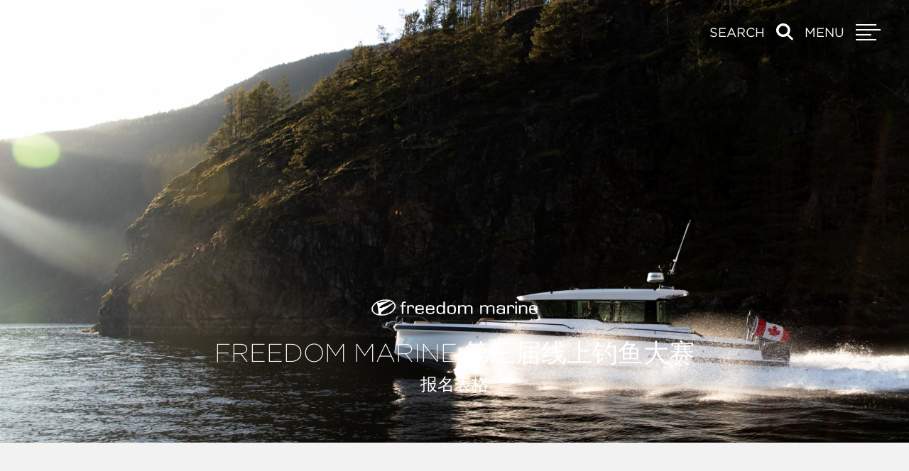

--- FILE ---
content_type: text/html; charset=UTF-8
request_url: https://boatingfreedom.com/2022-freedom-marine-fishing-derby-signup-chinese/
body_size: 41560
content:

<!DOCTYPE html>
<html class="wf-loading" lang="en-GB">

<meta charset="UTF-8" />
<script type="text/javascript">
/* <![CDATA[ */
var gform;gform||(document.addEventListener("gform_main_scripts_loaded",function(){gform.scriptsLoaded=!0}),document.addEventListener("gform/theme/scripts_loaded",function(){gform.themeScriptsLoaded=!0}),window.addEventListener("DOMContentLoaded",function(){gform.domLoaded=!0}),gform={domLoaded:!1,scriptsLoaded:!1,themeScriptsLoaded:!1,isFormEditor:()=>"function"==typeof InitializeEditor,callIfLoaded:function(o){return!(!gform.domLoaded||!gform.scriptsLoaded||!gform.themeScriptsLoaded&&!gform.isFormEditor()||(gform.isFormEditor()&&console.warn("The use of gform.initializeOnLoaded() is deprecated in the form editor context and will be removed in Gravity Forms 3.1."),o(),0))},initializeOnLoaded:function(o){gform.callIfLoaded(o)||(document.addEventListener("gform_main_scripts_loaded",()=>{gform.scriptsLoaded=!0,gform.callIfLoaded(o)}),document.addEventListener("gform/theme/scripts_loaded",()=>{gform.themeScriptsLoaded=!0,gform.callIfLoaded(o)}),window.addEventListener("DOMContentLoaded",()=>{gform.domLoaded=!0,gform.callIfLoaded(o)}))},hooks:{action:{},filter:{}},addAction:function(o,r,e,t){gform.addHook("action",o,r,e,t)},addFilter:function(o,r,e,t){gform.addHook("filter",o,r,e,t)},doAction:function(o){gform.doHook("action",o,arguments)},applyFilters:function(o){return gform.doHook("filter",o,arguments)},removeAction:function(o,r){gform.removeHook("action",o,r)},removeFilter:function(o,r,e){gform.removeHook("filter",o,r,e)},addHook:function(o,r,e,t,n){null==gform.hooks[o][r]&&(gform.hooks[o][r]=[]);var d=gform.hooks[o][r];null==n&&(n=r+"_"+d.length),gform.hooks[o][r].push({tag:n,callable:e,priority:t=null==t?10:t})},doHook:function(r,o,e){var t;if(e=Array.prototype.slice.call(e,1),null!=gform.hooks[r][o]&&((o=gform.hooks[r][o]).sort(function(o,r){return o.priority-r.priority}),o.forEach(function(o){"function"!=typeof(t=o.callable)&&(t=window[t]),"action"==r?t.apply(null,e):e[0]=t.apply(null,e)})),"filter"==r)return e[0]},removeHook:function(o,r,t,n){var e;null!=gform.hooks[o][r]&&(e=(e=gform.hooks[o][r]).filter(function(o,r,e){return!!(null!=n&&n!=o.tag||null!=t&&t!=o.priority)}),gform.hooks[o][r]=e)}});
/* ]]> */
</script>

<meta  name="viewport" content="width=device-width, initial-scale=1" />
<meta name="google-site-verification" content="7Lxr6sq_zoiWE7RMj-mTwQ6fwepCvjmZWwpMbx_Hx8c" />
<link rel="profile" href="https://gmpg.org/xfn/11" />
<link rel="pingback" href="https://boatingfreedom.com/xmlrpc.php" />
<meta name="url" content="https://boatingfreedom.com/2022-freedom-marine-fishing-derby-signup-chinese/">
<!-- <link rel="stylesheet" type="text/css" href="https://cloud.typography.com/6482314/7999952/css/fonts.css" /> -->
<link rel="stylesheet" type="text/css" href="https://cloud.typography.com/6482314/6149812/css/fonts.css" />
<script
  src="https://code.jquery.com/jquery-3.5.1.min.js"
  integrity="sha256-9/aliU8dGd2tb6OSsuzixeV4y/faTqgFtohetphbbj0="
  crossorigin="anonymous"></script>
<script src="https://cdnjs.cloudflare.com/ajax/libs/select2/4.0.12/js/select2.full.min.js"></script>
<link href="https://cdnjs.cloudflare.com/ajax/libs/select2/4.0.12/css/select2.min.css" rel="stylesheet"/>
<link rel="stylesheet" type="text/css" href="//cdn.jsdelivr.net/npm/slick-carousel@1.8.1/slick/slick.css"/>
<script type="text/javascript" src="//cdn.jsdelivr.net/npm/slick-carousel@1.8.1/slick/slick.min.js"></script>
<script type="text/javascript" src="https://cdnjs.cloudflare.com/ajax/libs/slick-lightbox/0.2.12/slick-lightbox.js"></script>
<link rel="stylesheet" type="text/css" href="https://cdnjs.cloudflare.com/ajax/libs/slick-lightbox/0.2.12/slick-lightbox.css"/>
<script type="text/javascript" src="https://boatingfreedom.com/wp-content/themes/freedom-marine/src/js/cookie.js"></script>
<style>


    body {
        opacity: 0;
        -webkit-transition: all .5s ease-out;
        -moz-transition: all .5s ease-out;
        -ms-transition: all .5s ease-out;
        -o-transition: all .5s ease-out;
        transition: all .5s ease-out;
		overflow-x: hidden;
    }
	.find-my-boat .overlay {
		background-color: #001844;
		color: #fff;
		display: flex;
		justify-content: space-between;
		align-items: flex-start;
		height: 100vh;
		width: 100vw;
		position: relative;
		overflow-y: scroll;
	}

	.find-my-boat .title-holder {
		height: 75vh;
	}
	.order-1 {
		order: 1;
	}
	.order-2 {
		order: 2;
	}
.find-my-boat {
    position: fixed;
    top: 0;
    right: 0;
    bottom: 0;
    left: 0;
    opacity: 0;
    visibility: hidden;
    z-index: 50;
    overflow-y: scroll;
    transition: all .1s ease-in-out;
}
	.find-my-boat.active {
    	opacity: 1;
    	visibility: visible;
    	transition: all .1s ease-in-out;
	}
	.find-my-boat .justify-center {
		justify-content: center;
		align-items: center;
	}
	.find-my-boat h2 {
		color: #001844;
		font-size: 28px;
		margin-bottom: 20px;
	}
	.find-my-boat .gform_confirmation_message_15 {
		color: #001844;
		font-weight: bold;
		font-size: 20px;
		text-align: center;
	}
	.find-my-boat .gform_title {
		display: none !important;
	}
	.find-my-boat h3 {
		color: #001844;
		font-size: 18px;
		margin-bottom: 5px;
	}
	.find-my-boat label,
	.find-my-boat legend {
		display: block;
		color: #404040;
		margin-bottom: 5px;
		font-size: 17px;
	}
	#field_15_9,
	#field_15_1 {
		color: #404040;
	}
	.find-my-boat .gform_fields,
	.find-my-boat .gfield_checkbox {
		display: flex;
		justify-content: space-between;
		flex-wrap: wrap;
	}
	.find-my-boat .gfield_checkbox .gchoice {
		width: 33%;
		text-align: center;
		font-size: 14px;
	}
	#field_15_6,
	#field_15_7,
	#field_15_15 {
		overflow: hidden;
	}
	#field_15_6 legend,
	#field_15_7 legend {
		width:50%;
		float: left;
	}
	#field_15_15 legend {
		float: right;
		width: calc(100% - 32px);
	}
	#field_15_6 .ginput_container_checkbox,
	#field_15_7 .ginput_container_checkbox {
		width:50%;
		float: right;
	}
	#field_15_15 .ginput_container_checkbox {
		float: left;
		width: 30px;
	}
	#label_15_15_1 {
		display: none;
	}
	.find-my-boat .gfield {
		width: 100%;
		margin-bottom: 20px;
	}
	#field_15_8,
	#field_15_10,
	#field_15_11,
	#field_15_12 {
		width: 48%;
	}
	#field_15_8 label,
	#field_15_10 label,
	#field_15_11 label,
	#field_15_12 label {
		display: none;
	}
	.find-my-boat input,
	.find-my-boat select {
		border: 1px solid #CCC;
		padding:10px;
		width: 100%;
		appearance: none;
		-webkit-appearance: none;
        -moz-appearance: none;
	}
	.find-my-boat select {
  background: transparent;
  background-image: url("data:image/svg+xml;utf8,<svg fill='black' height='24' viewBox='0 0 24 24' width='24' xmlns='http://www.w3.org/2000/svg'><path d='M7 10l5 5 5-5z'/><path d='M0 0h24v24H0z' fill='none'/></svg>");
  background-repeat: no-repeat;
		background-position: 97% center;
	}
	.find-my-boat input[type="checkbox"] {
		width: 12px;
		height: 12px;
		padding: 0;
	}
	.find-my-boat input[type="checkbox"]:checked {
		background: #001844;
	}
	.find-my-boat .button {
		background: #001844;
		color: #FFF;
		font-weight: bold;
		line-height: 30px;
	}
	.find-my-boat .button:hover {
		background: #001844;
		color: #FFF;
	}
    html,
	body {
	  height: 100%;
	}

    body.active {
        opacity: 1;
    }
    body .search-container .search-form .row-submit button[type=submit] {
	    background-color: #4B6C8D;
    }
    .homepage-header,
    .homepage-header video {
        width: 100%;
        height: 100vh;
    }
    .homepage-header video {
        object-fit: cover;
    }
    .homepage-header {
        overflow: hidden;
    }
    .category-block .boats img.w-3\/4 {
        margin-top: 10px;
        max-width: 165px;
    }
    .gallery-tabs .slick-current {
	    font-weight: 700;
    }
    .gallery-tabs .slick-slide {
	    cursor: pointer;
    }

    .home #toggle-menu-home{
        display: flex !important;
    }

    .site-header .buttons{
        font-size: 18px;
    }

    .site-header .buttons a{
        color: white  !important;
        text-decoration: none !important;
		    margin-left: 1rem !important;
    }

    .brokerage{
        position: relative;
    }

    .brokerage .sub-menu{
        background: #001844;
        color: white;
        list-style: none;
        font-size: 16px;
        white-space: nowrap;
        padding: 20px;
        position: relative;
    }

    .brokerage .sub-menu:before{
    content: '';
    position: absolute;
    bottom: 100%;
    left: 50%;
    transform: translateX(-50%);
    border: 11px solid transparent;
    border-bottom-color: #001844;
    }

    .brokerage .sub-menu li a {
        margin: 0;
    }

    .brokerage .sub-menu li:first-of-type a {
        margin-bottom: 10px;
    }

    .brokerage .hidden{
        padding-top: 15px;
        position: absolute;
        top: 100%;
        left: 50%;
        transform: translateX(-50%);
    }

    .brokerage:hover .hidden{
        display:block;
    }
.find-my-boat .close-navigation {
  display: flex;
  justify-content: center;
  align-items: center;
  position: absolute;
  background-color: #001844;
  border-width: 2px;
  border-color: #fff;
  cursor: pointer;
  right: 20px;
  top: 20px;
  border-radius: 100%;
}

@media (min-width: 768px) {
  .find-my-boat .close-navigation {
    right: 40px;
    top: 40px;
  }
	.site-title {
    height: 50px;
    width: 395px !important;
}
}


.find-my-boat .close-navigation img {
  margin: .5rem;
  width: .75rem;
  height: auto;
}
	.find-my-boat .white-logo {
		display: none;
	}
	@media only screen and (max-width: 768px) {
		.homepage-header .hero.title {
			 font-size: 34px !important;
		}
		.find-my-boat .white-logo {
			display: block;
		}
		.find-my-boat .blue-logo {
			display: none;
		}
		.homepage-header, .homepage-header video {
			height: 80vh !important;
		}
			.order-1 {
		order: 2;
	}
	.order-2 {
		order: 1;
	}
			.find-my-boat .title-holder {
		height: auto;
	}
	}
	#select2-input_15_8-result-0e40-Moody {
		padding-bottom: 20px !important;
		border-bottom: 1px solid #000;
	}
.share.tooltip {
		position: absolute;
		right: 20px;
		bottom: 20px;
		background: none;
		color: #FFF;
		border: 1px solid #fff;
		text-align: center;
		padding: 10px 30px;
		width: 200px;
	}
.tooltip .top {
    top: -48px;
    right: -1px;
    padding: 10px 10px 4px;
    color: #fff;
    background-color: #FFFFFF;
    font-weight: normal;
    font-size: 13px;
    border-radius: 0px;
    position: absolute;
    z-index: 8;
    box-sizing: border-box;
     visibility: hidden;
    opacity: 0;
    -webkit-transition: opacity 0.8s;
    transition: opacity 0.8s;
    width: 200px;
}
	.tooltip li {
		list-style: none;
	}
	.tooltip:hover .top {
    visibility: visible;
    opacity: 1;
	}
@media only screen and (max-width: 768px) {
	.share.tooltip {
		position: relative;
		margin: 0 auto 30px;
		right: auto;
	}
}

@media (max-width: 768px){
.newsletter-form .gfield_checkbox li{
	display: flex;
	align-items: center;
}

.newsletter-form .gfield_checkbox li [type="checkbox"] {
	margin-right: 10px;
	width: auto;
}

.flexible-header .wrapper .content, .page-header .wrapper .content{
	padding-bottom: 0.5rem;
  padding-top: 0;
	height: 40vh;
}

.wpbw-field-container {
	display: none;
}

.page-header,
.page-header .wrapper,
.page-header .wrapper .content,
.page-header .banner-video {
	min-height: 40vh;
}

.page-header .banner-video{
	top: 26px;
}

.boat-header, header.boat-header{
	display: flex!important;
  flex-direction: column!important;
  justify-content: end!important;
}

.boat-header .share.tooltip{
	position: absolute;
	margin: 10px 0 0 0;
	left: 50%;
	transform: translateX(-50%);
}

.wp-template-boat .fancybox-toolbar{
	bottom:0!important;
	left: 0!important;
	top: unset!important;
	right: unset!important;
}
}
	.sold .wpbw-field-container {
		display: block !important;
	}
	
</style>
<meta name='robots' content='index, follow, max-image-preview:large, max-snippet:-1, max-video-preview:-1' />
	<style>img:is([sizes="auto" i], [sizes^="auto," i]) { contain-intrinsic-size: 3000px 1500px }</style>
	<script id="cookie-law-info-gcm-var-js">
var _ckyGcm = {"status":true,"default_settings":[{"analytics":"denied","advertisement":"denied","functional":"denied","necessary":"granted","ad_user_data":"denied","ad_personalization":"denied","regions":"All"}],"wait_for_update":500,"url_passthrough":false,"ads_data_redaction":false};
</script>
<script id="cookie-law-info-gcm-js" type="text/javascript" src="https://boatingfreedom.com/wp-content/plugins/cookie-law-info/lite/frontend/js/gcm.min.js"></script>
<script id="cookieyes" type="text/javascript" src="https://cdn-cookieyes.com/client_data/9fe69c760bce98a174cdb009/script.js"></script>
	<!-- This site is optimized with the Yoast SEO plugin v24.7 - https://yoast.com/wordpress/plugins/seo/ -->
	<title>2022 Freedom Marine 第三届线上钓鱼大赛　报名表格 - Freedom Marine Inc</title>
	<link rel="canonical" href="https://boatingfreedom.com/2022-freedom-marine-fishing-derby-signup-chinese/" />
	<meta property="og:locale" content="en_GB" />
	<meta property="og:type" content="article" />
	<meta property="og:title" content="2022 Freedom Marine 第三届线上钓鱼大赛　报名表格 - Freedom Marine Inc" />
	<meta property="og:url" content="https://boatingfreedom.com/2022-freedom-marine-fishing-derby-signup-chinese/" />
	<meta property="og:site_name" content="Freedom Marine Inc" />
	<meta property="article:modified_time" content="2022-06-10T19:08:02+00:00" />
	<meta name="twitter:card" content="summary_large_image" />
	<script type="application/ld+json" class="yoast-schema-graph">{"@context":"https://schema.org","@graph":[{"@type":"WebPage","@id":"https://boatingfreedom.com/2022-freedom-marine-fishing-derby-signup-chinese/","url":"https://boatingfreedom.com/2022-freedom-marine-fishing-derby-signup-chinese/","name":"2022 Freedom Marine 第三届线上钓鱼大赛　报名表格 - Freedom Marine Inc","isPartOf":{"@id":"https://boatingfreedom.com/#website"},"datePublished":"2021-05-11T22:52:02+00:00","dateModified":"2022-06-10T19:08:02+00:00","breadcrumb":{"@id":"https://boatingfreedom.com/2022-freedom-marine-fishing-derby-signup-chinese/#breadcrumb"},"inLanguage":"en-GB","potentialAction":[{"@type":"ReadAction","target":["https://boatingfreedom.com/2022-freedom-marine-fishing-derby-signup-chinese/"]}]},{"@type":"BreadcrumbList","@id":"https://boatingfreedom.com/2022-freedom-marine-fishing-derby-signup-chinese/#breadcrumb","itemListElement":[{"@type":"ListItem","position":1,"name":"Home","item":"https://boatingfreedom.com/"},{"@type":"ListItem","position":2,"name":"2022 Freedom Marine 第三届线上钓鱼大赛　报名表格"}]},{"@type":"WebSite","@id":"https://boatingfreedom.com/#website","url":"https://boatingfreedom.com/","name":"Freedom Marine Inc","description":"#1 in Canada for boats sold 35’-180’","publisher":{"@id":"https://boatingfreedom.com/#organization"},"potentialAction":[{"@type":"SearchAction","target":{"@type":"EntryPoint","urlTemplate":"https://boatingfreedom.com/?s={search_term_string}"},"query-input":{"@type":"PropertyValueSpecification","valueRequired":true,"valueName":"search_term_string"}}],"inLanguage":"en-GB"},{"@type":"Organization","@id":"https://boatingfreedom.com/#organization","name":"Freedom Marine","url":"https://boatingfreedom.com/","logo":{"@type":"ImageObject","inLanguage":"en-GB","@id":"https://boatingfreedom.com/#/schema/logo/image/","url":"https://boatingfreedom.com/wp-content/uploads/2025/08/Freedom_marine-1600x1067.jpg","contentUrl":"https://boatingfreedom.com/wp-content/uploads/2025/08/Freedom_marine-1600x1067.jpg","width":1600,"height":1067,"caption":"Freedom Marine"},"image":{"@id":"https://boatingfreedom.com/#/schema/logo/image/"}}]}</script>
	<!-- / Yoast SEO plugin. -->


<link rel='dns-prefetch' href='//tracker.gaconnector.com' />
<link rel="alternate" type="application/rss+xml" title="Freedom Marine Inc &raquo; Feed" href="https://boatingfreedom.com/feed/" />
<link rel="alternate" type="application/rss+xml" title="Freedom Marine Inc &raquo; Comments Feed" href="https://boatingfreedom.com/comments/feed/" />
<link rel='stylesheet' id='wp-block-library-css' href='https://boatingfreedom.com/wp-includes/css/dist/block-library/style.min.css?ver=6.7.4' type='text/css' media='all' />
<style id='classic-theme-styles-inline-css' type='text/css'>
/*! This file is auto-generated */
.wp-block-button__link{color:#fff;background-color:#32373c;border-radius:9999px;box-shadow:none;text-decoration:none;padding:calc(.667em + 2px) calc(1.333em + 2px);font-size:1.125em}.wp-block-file__button{background:#32373c;color:#fff;text-decoration:none}
</style>
<style id='global-styles-inline-css' type='text/css'>
:root{--wp--preset--aspect-ratio--square: 1;--wp--preset--aspect-ratio--4-3: 4/3;--wp--preset--aspect-ratio--3-4: 3/4;--wp--preset--aspect-ratio--3-2: 3/2;--wp--preset--aspect-ratio--2-3: 2/3;--wp--preset--aspect-ratio--16-9: 16/9;--wp--preset--aspect-ratio--9-16: 9/16;--wp--preset--color--black: #000000;--wp--preset--color--cyan-bluish-gray: #abb8c3;--wp--preset--color--white: #ffffff;--wp--preset--color--pale-pink: #f78da7;--wp--preset--color--vivid-red: #cf2e2e;--wp--preset--color--luminous-vivid-orange: #ff6900;--wp--preset--color--luminous-vivid-amber: #fcb900;--wp--preset--color--light-green-cyan: #7bdcb5;--wp--preset--color--vivid-green-cyan: #00d084;--wp--preset--color--pale-cyan-blue: #8ed1fc;--wp--preset--color--vivid-cyan-blue: #0693e3;--wp--preset--color--vivid-purple: #9b51e0;--wp--preset--gradient--vivid-cyan-blue-to-vivid-purple: linear-gradient(135deg,rgba(6,147,227,1) 0%,rgb(155,81,224) 100%);--wp--preset--gradient--light-green-cyan-to-vivid-green-cyan: linear-gradient(135deg,rgb(122,220,180) 0%,rgb(0,208,130) 100%);--wp--preset--gradient--luminous-vivid-amber-to-luminous-vivid-orange: linear-gradient(135deg,rgba(252,185,0,1) 0%,rgba(255,105,0,1) 100%);--wp--preset--gradient--luminous-vivid-orange-to-vivid-red: linear-gradient(135deg,rgba(255,105,0,1) 0%,rgb(207,46,46) 100%);--wp--preset--gradient--very-light-gray-to-cyan-bluish-gray: linear-gradient(135deg,rgb(238,238,238) 0%,rgb(169,184,195) 100%);--wp--preset--gradient--cool-to-warm-spectrum: linear-gradient(135deg,rgb(74,234,220) 0%,rgb(151,120,209) 20%,rgb(207,42,186) 40%,rgb(238,44,130) 60%,rgb(251,105,98) 80%,rgb(254,248,76) 100%);--wp--preset--gradient--blush-light-purple: linear-gradient(135deg,rgb(255,206,236) 0%,rgb(152,150,240) 100%);--wp--preset--gradient--blush-bordeaux: linear-gradient(135deg,rgb(254,205,165) 0%,rgb(254,45,45) 50%,rgb(107,0,62) 100%);--wp--preset--gradient--luminous-dusk: linear-gradient(135deg,rgb(255,203,112) 0%,rgb(199,81,192) 50%,rgb(65,88,208) 100%);--wp--preset--gradient--pale-ocean: linear-gradient(135deg,rgb(255,245,203) 0%,rgb(182,227,212) 50%,rgb(51,167,181) 100%);--wp--preset--gradient--electric-grass: linear-gradient(135deg,rgb(202,248,128) 0%,rgb(113,206,126) 100%);--wp--preset--gradient--midnight: linear-gradient(135deg,rgb(2,3,129) 0%,rgb(40,116,252) 100%);--wp--preset--font-size--small: 13px;--wp--preset--font-size--medium: 20px;--wp--preset--font-size--large: 36px;--wp--preset--font-size--x-large: 42px;--wp--preset--spacing--20: 0.44rem;--wp--preset--spacing--30: 0.67rem;--wp--preset--spacing--40: 1rem;--wp--preset--spacing--50: 1.5rem;--wp--preset--spacing--60: 2.25rem;--wp--preset--spacing--70: 3.38rem;--wp--preset--spacing--80: 5.06rem;--wp--preset--shadow--natural: 6px 6px 9px rgba(0, 0, 0, 0.2);--wp--preset--shadow--deep: 12px 12px 50px rgba(0, 0, 0, 0.4);--wp--preset--shadow--sharp: 6px 6px 0px rgba(0, 0, 0, 0.2);--wp--preset--shadow--outlined: 6px 6px 0px -3px rgba(255, 255, 255, 1), 6px 6px rgba(0, 0, 0, 1);--wp--preset--shadow--crisp: 6px 6px 0px rgba(0, 0, 0, 1);}:where(.is-layout-flex){gap: 0.5em;}:where(.is-layout-grid){gap: 0.5em;}body .is-layout-flex{display: flex;}.is-layout-flex{flex-wrap: wrap;align-items: center;}.is-layout-flex > :is(*, div){margin: 0;}body .is-layout-grid{display: grid;}.is-layout-grid > :is(*, div){margin: 0;}:where(.wp-block-columns.is-layout-flex){gap: 2em;}:where(.wp-block-columns.is-layout-grid){gap: 2em;}:where(.wp-block-post-template.is-layout-flex){gap: 1.25em;}:where(.wp-block-post-template.is-layout-grid){gap: 1.25em;}.has-black-color{color: var(--wp--preset--color--black) !important;}.has-cyan-bluish-gray-color{color: var(--wp--preset--color--cyan-bluish-gray) !important;}.has-white-color{color: var(--wp--preset--color--white) !important;}.has-pale-pink-color{color: var(--wp--preset--color--pale-pink) !important;}.has-vivid-red-color{color: var(--wp--preset--color--vivid-red) !important;}.has-luminous-vivid-orange-color{color: var(--wp--preset--color--luminous-vivid-orange) !important;}.has-luminous-vivid-amber-color{color: var(--wp--preset--color--luminous-vivid-amber) !important;}.has-light-green-cyan-color{color: var(--wp--preset--color--light-green-cyan) !important;}.has-vivid-green-cyan-color{color: var(--wp--preset--color--vivid-green-cyan) !important;}.has-pale-cyan-blue-color{color: var(--wp--preset--color--pale-cyan-blue) !important;}.has-vivid-cyan-blue-color{color: var(--wp--preset--color--vivid-cyan-blue) !important;}.has-vivid-purple-color{color: var(--wp--preset--color--vivid-purple) !important;}.has-black-background-color{background-color: var(--wp--preset--color--black) !important;}.has-cyan-bluish-gray-background-color{background-color: var(--wp--preset--color--cyan-bluish-gray) !important;}.has-white-background-color{background-color: var(--wp--preset--color--white) !important;}.has-pale-pink-background-color{background-color: var(--wp--preset--color--pale-pink) !important;}.has-vivid-red-background-color{background-color: var(--wp--preset--color--vivid-red) !important;}.has-luminous-vivid-orange-background-color{background-color: var(--wp--preset--color--luminous-vivid-orange) !important;}.has-luminous-vivid-amber-background-color{background-color: var(--wp--preset--color--luminous-vivid-amber) !important;}.has-light-green-cyan-background-color{background-color: var(--wp--preset--color--light-green-cyan) !important;}.has-vivid-green-cyan-background-color{background-color: var(--wp--preset--color--vivid-green-cyan) !important;}.has-pale-cyan-blue-background-color{background-color: var(--wp--preset--color--pale-cyan-blue) !important;}.has-vivid-cyan-blue-background-color{background-color: var(--wp--preset--color--vivid-cyan-blue) !important;}.has-vivid-purple-background-color{background-color: var(--wp--preset--color--vivid-purple) !important;}.has-black-border-color{border-color: var(--wp--preset--color--black) !important;}.has-cyan-bluish-gray-border-color{border-color: var(--wp--preset--color--cyan-bluish-gray) !important;}.has-white-border-color{border-color: var(--wp--preset--color--white) !important;}.has-pale-pink-border-color{border-color: var(--wp--preset--color--pale-pink) !important;}.has-vivid-red-border-color{border-color: var(--wp--preset--color--vivid-red) !important;}.has-luminous-vivid-orange-border-color{border-color: var(--wp--preset--color--luminous-vivid-orange) !important;}.has-luminous-vivid-amber-border-color{border-color: var(--wp--preset--color--luminous-vivid-amber) !important;}.has-light-green-cyan-border-color{border-color: var(--wp--preset--color--light-green-cyan) !important;}.has-vivid-green-cyan-border-color{border-color: var(--wp--preset--color--vivid-green-cyan) !important;}.has-pale-cyan-blue-border-color{border-color: var(--wp--preset--color--pale-cyan-blue) !important;}.has-vivid-cyan-blue-border-color{border-color: var(--wp--preset--color--vivid-cyan-blue) !important;}.has-vivid-purple-border-color{border-color: var(--wp--preset--color--vivid-purple) !important;}.has-vivid-cyan-blue-to-vivid-purple-gradient-background{background: var(--wp--preset--gradient--vivid-cyan-blue-to-vivid-purple) !important;}.has-light-green-cyan-to-vivid-green-cyan-gradient-background{background: var(--wp--preset--gradient--light-green-cyan-to-vivid-green-cyan) !important;}.has-luminous-vivid-amber-to-luminous-vivid-orange-gradient-background{background: var(--wp--preset--gradient--luminous-vivid-amber-to-luminous-vivid-orange) !important;}.has-luminous-vivid-orange-to-vivid-red-gradient-background{background: var(--wp--preset--gradient--luminous-vivid-orange-to-vivid-red) !important;}.has-very-light-gray-to-cyan-bluish-gray-gradient-background{background: var(--wp--preset--gradient--very-light-gray-to-cyan-bluish-gray) !important;}.has-cool-to-warm-spectrum-gradient-background{background: var(--wp--preset--gradient--cool-to-warm-spectrum) !important;}.has-blush-light-purple-gradient-background{background: var(--wp--preset--gradient--blush-light-purple) !important;}.has-blush-bordeaux-gradient-background{background: var(--wp--preset--gradient--blush-bordeaux) !important;}.has-luminous-dusk-gradient-background{background: var(--wp--preset--gradient--luminous-dusk) !important;}.has-pale-ocean-gradient-background{background: var(--wp--preset--gradient--pale-ocean) !important;}.has-electric-grass-gradient-background{background: var(--wp--preset--gradient--electric-grass) !important;}.has-midnight-gradient-background{background: var(--wp--preset--gradient--midnight) !important;}.has-small-font-size{font-size: var(--wp--preset--font-size--small) !important;}.has-medium-font-size{font-size: var(--wp--preset--font-size--medium) !important;}.has-large-font-size{font-size: var(--wp--preset--font-size--large) !important;}.has-x-large-font-size{font-size: var(--wp--preset--font-size--x-large) !important;}
:where(.wp-block-post-template.is-layout-flex){gap: 1.25em;}:where(.wp-block-post-template.is-layout-grid){gap: 1.25em;}
:where(.wp-block-columns.is-layout-flex){gap: 2em;}:where(.wp-block-columns.is-layout-grid){gap: 2em;}
:root :where(.wp-block-pullquote){font-size: 1.5em;line-height: 1.6;}
</style>
<link rel='stylesheet' id='wpbw-style-css' href='https://boatingfreedom.com/wp-content/plugins/wp-boatwizard/dist/css/wpbw-style.css?ver=0.0.1' type='text/css' media='all' />
<link rel='stylesheet' id='alt-style-css' href='https://boatingfreedom.com/wp-content/themes/freedom-marine/assets/css/style.css?ver=1.0' type='text/css' media='all' />
<style id='akismet-widget-style-inline-css' type='text/css'>

			.a-stats {
				--akismet-color-mid-green: #357b49;
				--akismet-color-white: #fff;
				--akismet-color-light-grey: #f6f7f7;

				max-width: 350px;
				width: auto;
			}

			.a-stats * {
				all: unset;
				box-sizing: border-box;
			}

			.a-stats strong {
				font-weight: 600;
			}

			.a-stats a.a-stats__link,
			.a-stats a.a-stats__link:visited,
			.a-stats a.a-stats__link:active {
				background: var(--akismet-color-mid-green);
				border: none;
				box-shadow: none;
				border-radius: 8px;
				color: var(--akismet-color-white);
				cursor: pointer;
				display: block;
				font-family: -apple-system, BlinkMacSystemFont, 'Segoe UI', 'Roboto', 'Oxygen-Sans', 'Ubuntu', 'Cantarell', 'Helvetica Neue', sans-serif;
				font-weight: 500;
				padding: 12px;
				text-align: center;
				text-decoration: none;
				transition: all 0.2s ease;
			}

			/* Extra specificity to deal with TwentyTwentyOne focus style */
			.widget .a-stats a.a-stats__link:focus {
				background: var(--akismet-color-mid-green);
				color: var(--akismet-color-white);
				text-decoration: none;
			}

			.a-stats a.a-stats__link:hover {
				filter: brightness(110%);
				box-shadow: 0 4px 12px rgba(0, 0, 0, 0.06), 0 0 2px rgba(0, 0, 0, 0.16);
			}

			.a-stats .count {
				color: var(--akismet-color-white);
				display: block;
				font-size: 1.5em;
				line-height: 1.4;
				padding: 0 13px;
				white-space: nowrap;
			}
		
</style>
<script type="text/javascript" src="https://boatingfreedom.com/wp-includes/js/jquery/jquery.min.js?ver=3.7.1" id="jquery-core-js"></script>
<script type="text/javascript" src="https://boatingfreedom.com/wp-includes/js/jquery/jquery-migrate.min.js?ver=3.4.1" id="jquery-migrate-js"></script>
<link rel="https://api.w.org/" href="https://boatingfreedom.com/wp-json/" /><link rel="alternate" title="JSON" type="application/json" href="https://boatingfreedom.com/wp-json/wp/v2/pages/6974" /><link rel="EditURI" type="application/rsd+xml" title="RSD" href="https://boatingfreedom.com/xmlrpc.php?rsd" />
<meta name="generator" content="WordPress 6.7.4" />
<link rel='shortlink' href='https://boatingfreedom.com/?p=6974' />
<!-- Stream WordPress user activity plugin v4.1.1 -->
<!-- Google Tag Manager -->
<script>(function(w,d,s,l,i){w[l]=w[l]||[];w[l].push({'gtm.start':
new Date().getTime(),event:'gtm.js'});var f=d.getElementsByTagName(s)[0],
j=d.createElement(s),dl=l!='dataLayer'?'&l='+l:'';j.async=true;j.src=
'https://www.googletagmanager.com/gtm.js?id='+i+dl;f.parentNode.insertBefore(j,f);
})(window,document,'script','dataLayer','GTM-M3F9GQJQ');</script>
<!-- End Google Tag Manager -->
<meta name="facebook-domain-verification" content="024955al1rb3ffwvzwq078wpbvvf13" />
<!-- Meta Pixel Code -->
<script>
!function(f,b,e,v,n,t,s)
{if(f.fbq)return;n=f.fbq=function(){n.callMethod?
n.callMethod.apply(n,arguments):n.queue.push(arguments)};
if(!f._fbq)f._fbq=n;n.push=n;n.loaded=!0;n.version='2.0';
n.queue=[];t=b.createElement(e);t.async=!0;
t.src=v;s=b.getElementsByTagName(e)[0];
s.parentNode.insertBefore(t,s)}(window, document,'script',
'https://connect.facebook.net/en_US/fbevents.js');
fbq('init', '1731259210864094');
fbq('track', 'PageView');
</script>
<noscript><img height="1" width="1" style="display:none"
src="https://www.facebook.com/tr?id=1731259210864094&ev=PageView&noscript=1"
/></noscript>
<!-- End Meta Pixel Code --><link rel="icon" href="https://boatingfreedom.com/wp-content/uploads/2020/07/cropped-logo_site_icon-32x32.png" sizes="32x32" />
<link rel="icon" href="https://boatingfreedom.com/wp-content/uploads/2020/07/cropped-logo_site_icon-192x192.png" sizes="192x192" />
<link rel="apple-touch-icon" href="https://boatingfreedom.com/wp-content/uploads/2020/07/cropped-logo_site_icon-180x180.png" />
<meta name="msapplication-TileImage" content="https://boatingfreedom.com/wp-content/uploads/2020/07/cropped-logo_site_icon-270x270.png" />
		<style type="text/css" id="wp-custom-css">
			.gform_body ul li {list-style:none;}
body #gform_wrapper_9 .gform_footer input[type=submit]{
	border-color:#005a87;
	color: #005a87;
	width:100% !important;
}
body #gform_wrapper_10 .gform_footer input[type=submit]{
	border-color:#005a87;
	color: #005a87;
}
@media only screen and (max-width: 600px) {
	input { width:100%;}
}

.site-title {
	background-size: contain;
}

.page-id-4791 .entry-title {
   display: none;
}

.page-id-4791 .breadcrumbs {
	display:none;
}

.page-id-4791 .site-header {
	background-color: #001844;
}

.page-id-4791 .wrapper {
	padding-left:0;
	padding-right:0;
}

.page-id-6949 .entry-title {
   display: none;
}

.page-id-6949 .breadcrumbs {
	display:none;
}

.page-id-6949 .site-header {
	background-color: #001844;
}

.page-id-6949 .wrapper {
	padding-left:0;
	padding-right:0;
}

.page-id-7393 .entry-title {
   display: none;
}
.page-id-7393 .breadcrumbs {
	display:none;
}

.page-id-7393 .site-header {
	background-color: #001844;
}

.page-id-7393 .wrapper {
	padding-left:0;
	padding-right:0;
}
body #gform_wrapper_7 .gform_body .gform_drop_area {
	//border-width:1px;
	margin-right:70%;
}
body #gform_wrapper_7 .gform_body .ginput_container_fileupload .button {
	border: 1px dashed #000;
	color: #001844;
	margin:10%;
}
.wysiwyg-content ul {
	padding-left:0px !important;
}
.wysiwyg-content ul li {
	list-style:unset;
}

.homepage-header, .homepage-header video {
	height: 100vh;
	width: 100vw;
}
.homepage-header video {
    object-fit: cover;
	object-position: bottom;
}

@media only screen and (max-width: 768px) {
header .hero.title {
margin-bottom: 20px;
font-size: 34px !important;
line-height: 1.2;
font-weight: 100;
}	
}
body #gform_wrapper_16 .gform_body .gform_fields .gfield input[type=text], body #gform_wrapper_16 .gform_body .gform_fields .gfield input[type=email], body #gform_wrapper_16 .gform_body .gform_fields .gfield input[type=tel], body #gform_wrapper_16 .gform_body .gform_fields .gfield input[type=number], body #gform_wrapper_18 .gform_body .gform_fields .gfield input[type=text], body #gform_wrapper_18 .gform_body .gform_fields .gfield input[type=email], body #gform_wrapper_18 .gform_body .gform_fields .gfield input[type=tel], body #gform_wrapper_18 .gform_body .gform_fields .gfield input[type=number], body #gform_wrapper_21 .gform_body .gform_fields .gfield input[type=text], body #gform_wrapper_21 .gform_body .gform_fields .gfield input[type=email], body #gform_wrapper_21 .gform_body .gform_fields .gfield input[type=tel], body #gform_wrapper_21 .gform_body .gform_fields .gfield input[type=number], body #gform_wrapper_22 .gform_body .gform_fields .gfield input[type=text], body #gform_wrapper_22 .gform_body .gform_fields .gfield input[type=email], body #gform_wrapper_22 .gform_body .gform_fields .gfield input[type=tel], body #gform_wrapper_22 .gform_body .gform_fields .gfield input[type=number] {background-color: #ffffff;
	border: 1px solid #404040;
  height: 3rem;
  outline: 0;
  padding: 0 0.9375rem;
  transition: border-color .2s;}
}
body #gform_wrapper_16 .gform_footer input[type=submit],#gform_wrapper_18 .gform_footer input[type=submit] {
	border-color:#005a87;
	color: #005a87;
}

body #gform_wrapper_16 .gform_body .gform_fields .gfield .ginput_complex .ginput_right select, #gform_wrapper_18 .gform_body .gform_fields .gfield .ginput_complex .ginput_right select, #gform_wrapper_21 .gform_body .gform_fields .gfield .ginput_complex .ginput_right select, #gform_wrapper_22 .gform_body .gform_fields .gfield .ginput_complex .ginput_right select {
	background-color: #ffffff;
	border: 1px solid #404040;
  height: 3rem;
  outline: 0;
  padding: 0 0.9375rem;
  transition: border-color .2s;}

body #gform_wrapper_16 .gform_body .gform_fields .gfield, #gform_wrapper_18 .gform_body .gform_fields .gfield, #gform_wrapper_21 .gform_body .gform_fields .gfield, #gform_wrapper_22 .gform_body .gform_fields .gfield {
	padding-bottom: 10px;
}
body #gform_wrapper_16 .gform_body .gform_fields .gsection, body #gform_wrapper_18 .gform_body .gform_fields .gsection, body #gform_wrapper_21 .gform_body .gform_fields .gsection, body #gform_wrapper_22 .gform_body .gform_fields .gsection {
	margin-top:20px;
	margin-bottom:-10px;
}
body #gform_wrapper_16 .gform_body .gform_fields .gfield_error .validation_message {border: 1px solid red}

body #gform_wrapper_16 .gform_body .gform_fields .gfield_error {border: 1px solid red}
/**#gform_wrapper_16 .instruction {
display: none !important;
} **/
body #gform_wrapper_18 .ginput_container_fileupload .button {
	border: 1px dashed #005a87;
	color: #005a87;
}
body #gform_wrapper_21 .ginput_container_fileupload .button, body #gform_wrapper_22 .ginput_container_fileupload .button {
	border: 1px dashed #005a87;
	color: #005a87;
}
/** form **/
#gform_fields_16 {
	display:flex;
	flex-wrap:wrap;
	margin: 0 -2.5px;
}
#gform_fields_16 .gfield {
	padding: 2.5px;
	flex: 0 0 100%
}
#gform_fields_16 .gfield.gfield--width-half,
#gform_fields_16 .gfield--width-two-thirds{
    flex: auto 0 0;
}
#gform_fields_16 .gfield.gfield--width-third {
    flex: auto 0 0;
}
#gform_fields_16 .spacer {
	flex: 0 0 100%
}
/** form 18 **/
#gform_fields_18 {
	display:flex;
	flex-wrap:wrap;
	margin: 0 -2.5px;
}
#gform_fields_18 .gfield {
	padding: 2.5px;
	flex: 0 0 100%
}
#gform_fields_18 .gfield.gfield--width-half,
#gform_fields_18 .gfield--width-two-thirds{
    flex: auto 0 0;
}
#gform_fields_18 .gfield.gfield--width-third {
    flex: auto 0 0;
}
#gform_fields_18 .spacer {
	flex: 0 0 100%
}

/** form 21 **/
#gform_fields_21 {
	display:flex;
	flex-wrap:wrap;
	margin: 0 -2.5px;
}
#gform_fields_21 .gfield {
	padding: 2.5px;
	flex: 0 0 100%
}
#gform_fields_21 .gfield.gfield--width-half,
#gform_fields_21 .gfield--width-two-thirds{
    flex: auto 0 0;
}
#gform_fields_21 .gfield.gfield--width-third {
    flex: auto 0 0;
}
#gform_fields_21 .spacer {
	flex: 0 0 100%
}
body #gform_wrapper_21 .gform_footer input[type=submit] {
	border-color:#005a87;
	background-color: #005a87;
	color: #ffffff;
}
body #gform_wrapper_21 .gform_footer input[type=submit]:hover {
	border-color:#005a87;
	background-color: #ffffff;
	color: #005a87;
}

/** form 22 **/
#gform_fields_22 {
	display:flex;
	flex-wrap:wrap;
	margin: 0 -2.5px;
}
#gform_fields_22 .gfield {
	padding: 2.5px;
	flex: 0 0 100%
}
#gform_fields_22 .gfield.gfield--width-half,
#gform_fields_22 .gfield--width-two-thirds{
    flex: auto 0 0;
}
#gform_fields_22 .gfield.gfield--width-third {
    flex: auto 0 0;
}
#gform_fields_22 .spacer {
	flex: 0 0 100%
}
body #gform_wrapper_22 .gform_footer input[type=submit] {
	border-color:#005a87;
	background-color: #005a87;
	color: #ffffff;
}
body #gform_wrapper_22 .gform_footer input[type=submit]:hover {
	border-color:#005a87;
	background-color: #ffffff;
	color: #005a87;
}

/** form 20 **/
body #gform_wrapper_20 .gform_body .gform_fields .gfield input[type=text], body #gform_wrapper_20 .gform_body .gform_fields .gfield input[type=email], body #gform_wrapper_20 .gform_body .gform_fields .gfield input[type=tel] {
	background-color: #ffffff;
	border: 1px solid #404040;
  height: 3rem;
  outline: 0;
  padding: 0 0.9375rem;
  transition: border-color .2s;
}
body #gform_wrapper_20 .gform_body .gform_fields .gfield textarea {
	background-color: #ffffff;
	border: 1px solid #404040;
  height: 3rem;
  outline: 0;
  padding: 0 0.9375rem;
  transition: border-color .2s;
	height: 130px;
}
@media only screen and (max-width: 600px) {
    body #gform_wrapper_20 .gform_body .gform_fields .gfield textarea {
      width: 100%;
			height:100px;
    }
}
body .gform_wrapper .gform_body .gform_fields #field_20_5.gfield input[type=text] {
width:78%;
}
/** form 20 **/
#gform_fields_20 {
	display:flex;
	flex-wrap:wrap;
	margin: 0 -2.5px;
}
#gform_fields_20 .gfield {
	padding: 2.5px;
	flex: 0 0 100%
}
#gform_fields_20 .gfield.gfield--width-half,
#gform_fields_20 .gfield--width-two-thirds{
    flex: auto 0 0;
}
#gform_fields_20 .gfield.gfield--width-third {
    flex: auto 0 0;
}
#gform_fields_20 .spacer {
	flex: 0 0 100%
}
body #gform_wrapper_20 .gform_footer input[type=submit] {
	border-color:#005a87;
	color: #005a87;
}
body #gform_wrapper_20 .gform_footer input[type=submit]:hover {
	border-color:#005a87;
	background-color:#005a87;
	color: #ffffff;
}

/** Trade-in Page id #13235 **/
@media (min-width: 600px) {
    .page-id-13235 .page-header .content {
        height: 60vh !important;
    }
}
@media (min-width: 600px) {
.page-id-13235 .page-header {
    height: calc(60vh - 6rem);
}
}
@media (min-width: 600px) {
   .page-id-13235 .flexible-header .content, .range-header .content {
        padding-bottom: 10rem;
    }
}
.page-id-13235 .wysiwyg-content table {
	border-collapse:inherit;
}
.page-id-13235 .wysiwyg-content table {
	border: none;
}
@media screen and (max-width:600px) {
	.table-block { display: block !important; width: 100% !important; }
    }
#wpcpro-wrapper-13262 #sp-wp-carousel-pro-id-13262.sp-wpcp-13262 .wpcp-all-captions .wpcp-image-caption a {
	font-size: 1.875rem !important;
}
#wpcpro-wrapper-13262 #sp-wp-carousel-pro-id-13262.sp-wpcp-13262 .wpcp-all-captions .wpcp-image-description {
	font-size: 16px;
	line-height: 28px;
}
.page-id-13235 .wpcpro-wrapper .wpcp-carousel-section.wpcp-image-carousel .wpcp-single-item .wpcp-all-captions {
	background: #f2f2f2;
}
.page-id-13235 .wpcpro-wrapper .wpcp-carousel-section.nav-vertical-center-inner .wpcp-prev-button, .page-id-13235 .wpcpro-wrapper .wpcp-carousel-section.nav-vertical-center-inner .wpcp-next-button {
	top:33%;
}
.page-id-13235 .list-check li {
	display: flex;
	padding-bottom:20px;
}
.page-id-13235 .list-check ul li:before {
	content: '✓';
	font-size:24px;
	margin-right:8px;
}		</style>
		
    <script>
jQuery(document).ready(function($){

	/**
	 * Toggle Menu
	 */
	$( "body" ).on( "click", ".toggle-menu", function() {
		$('.navigation-container').not( ".find-my-boat" ).addClass('active');
	});
	$( "body" ).on( "click", ".close-navigation", function() {
		$('.navigation-container, .find-my-boat').removeClass('active');
	});
	$( "body" ).on( "click", ".fyb-menu", function() {
		$('.find-my-boat').addClass('active');
	});

	$('.find-my-boat select').select2({
		minimumResultsForSearch: -1
	});

	/**
	 * Search Popup
	 */
	$('.search-menu').click(function(e){
		$('.search-container').toggleClass('active');
	});
	$('.close-search').click(function(e){
		$('.search-container').toggleClass('active');
	});

	/**
	 * Range Tabs
	 */
	$('.range-tabs li a').click(function(e){
		e.preventDefault()

		var tab_id = $(this).attr('data-range')

		$('.range-tabs li a').removeClass('active')
		$('.range').fadeOut().removeClass('active')

		$(this).addClass('active')
		$("#range-"+tab_id).fadeIn().addClass('active')
	});

	/**
	 * Gallery Tabs
	 */
	$('.gallery-tabs li a').click(function(e){
		e.preventDefault()

		var tab_id = $(this).attr('data-gallery')

		$('.gallery').fadeOut('fast', function(){
      $('.gallery-tabs li a').removeClass('active')
      $('.gallery').removeClass('active')
		})

		setTimeout(function(){
      $("#gallery-"+tab_id).fadeIn().addClass('active')
		}, 400)


    $(this).addClass('active')
	})
})
	</script>
	<script src="https://static.elfsight.com/platform/platform.js" async></script>
</head>

<body data-rsssl=1 class="page-template page-template-templates page-template-template-flexible-content page-template-templatestemplate-flexible-content-php page page-id-6974 font-gotham font-light text-primary leading-normal">
<!-- Google Tag Manager (noscript) -->
<noscript><iframe src="https://www.googletagmanager.com/ns.html?id=GTM-M3F9GQJQ"
height="0" width="0" style="display:none;visibility:hidden"></iframe></noscript>
<!-- End Google Tag Manager (noscript) -->

<div id="page" class="site">
	<a class="skip-link screen-reader-text" href="#content">Skip to content</a>

	<header id="masthead" class="site-header " role="banner">
		<div class="px-10">
			<div class="inner">

									<p class="site-title "><a href="https://boatingfreedom.com/" rel="home">Freedom Marine Inc</a></p>
				
				<div class="buttons">
											<a tabindex="0" aria-label="Search" role="button" aria-controls="quick-search" class="search-menu"><span>Search</span> <img src="https://boatingfreedom.com/wp-content/themes/freedom-marine/assets/img/search.svg" /></a>
						<a tabindex="0" aria-label="Menu" role="button" aria-controls="site-navigation" class="toggle-menu"><span>Menu</span> <img src="https://boatingfreedom.com/wp-content/themes/freedom-marine/assets/img/menu.svg" /></a>
									</div><!-- .buttons -->
			</div><!-- .inner -->
		</div><!-- .wrapper -->
	</header><!-- #masthead -->

	<nav id="site-navigation homepage main" class="navigation-container" role="navigation">
	<div class="overlay">
		<a class="close-navigation"><img src="https://boatingfreedom.com/wp-content/themes/freedom-marine/assets/img/close.svg" alt="Close"/></a>
		<div>
			<div class="cols flex flex-wrap justify-between w-full p-4 md:p-6 lg:p-12 max-w-wrapper-wide mx-auto">
				<div class="left w-full md:w-1/3">
					<h2 class="type-title"><a class="type-title text-white no-underline" href="/power/">Power Boats</a></h2>
					<ul class="main-nav">
						
						        <li><a href="https://boatingfreedom.com/power/princess-yachts/">Princess</a></li>

						    
						        <li><a href="https://boatingfreedom.com/power/riviera/">Riviera</a></li>

						    
						        <li><a href="https://boatingfreedom.com/power/axopar/">Axopar</a></li>

						    
						        <li><a href="https://boatingfreedom.com/power/targa/">Targa</a></li>

						    
						        <li><a href="https://boatingfreedom.com/power/galeon">Galeon</a></li>

						    
						        <li><a href="https://boatingfreedom.com/power/brabus/">BRABUS Marine</a></li>

						    
						        <li><a href="https://boatingfreedom.com/yachts-for-sale/power">New &amp; Used Power</a></li>

						    
						        <li><a href="https://boatingfreedom.com/value-my-boat/">Value my Power Boat</a></li>

						    
						        <li><a href="https://boatingfreedom.com/yachts-for-sale/house">Boathouses &amp; Slips</a></li>

						    
						        <li><a href="https://boatingfreedom.com/boathouses/">Aftercare </a></li>

						    
						        <li><a href="https://boatingfreedom.com/power/buyer-services/">Buyer Services</a></li>

						    
						        <li><a href="/power/selling-services/">Selling Services</a></li>

						    					</ul>
				</div>
				<div class="middle w-full md:w-1/4">
				<h2 class="type-title"><a class="type-title text-white no-underline" href="/sail/">Sail Boats</a></h2>
					<ul class="main-nav">
						
						        <li><a href="https://boatingfreedom.com/sail/hanse">Hanse</a></li>

						    
						        <li><a href="https://boatingfreedom.com/sail/moody">Moody</a></li>

						    
						        <li><a href="https://boatingfreedom.com/sail/dehler">Dehler</a></li>

						    
						        <li><a href="https://boatingfreedom.com/yachts-for-sale/sail">New &amp; Used Sail</a></li>

						    
						        <li><a href="https://boatingfreedom.com/value-my-sailboat/">Value my Sail Boat</a></li>

						    
						        <li><a href="https://boatingfreedom.com/sail/sail-buyer-services/">Buyer Services</a></li>

						    
						        <li><a href="https://boatingfreedom.com/sail/sail-selling-services/">Selling Services</a></li>

						    					</ul>
				</div>
				<div class="right md:w-1/3 md:block">
				<h2 class="type-title"><a class="type-title text-white no-underline" href="/">More...</a></h2>
					<ul class="main-nav mb-10">
												
						        <li><a href="https://boatingfreedom.com/photoderby/">Boating Photo Derby</a></li>

						    
						        <li><a href="https://boatingfreedom.com/our-team/">Meet the team</a></li>

						    
						        <li><a href="https://boatingfreedom.com/event-boat-type/power/">Events</a></li>

						    
						        <li><a href="https://boatingfreedom.com/testimonials/">Testimonials</a></li>

						    
						        <li><a href="https://boatingfreedom.com/contact/">Contact</a></li>

						    
						        <li><a href="https://boatingfreedom.com/trade-in-your-boat/">Trade-In Program</a></li>

						    
						        <li><a href="https://boatingfreedom.com/chinese/">Chinese Homepage</a></li>

						    
						        <li><a href="https://boatingfreedom.com/category/power/">News &amp; Lifestyle</a></li>

						    
						        <li><a href="https://boatingfreedom.com/faq/">Frequently Asked Questions</a></li>

						    						<!--<li><a tabindex="0" role="button" class="fyb-menu" href="#"><span>Find your boat</span></a></li>-->
					</ul>
					<p class="email"><a href="mailto:freedom@boatingfreedom.com">freedom@boatingfreedom.com</a></p>
					<p class="tel"><strong>Vancouver:</strong> <a href="tel:1-604-609-0985">+1-604-609-0985</a></p>
					<p class="tel"><strong>Sidney:</strong> <a href="tel:1-250-940-9060">+1-250-940-9060</a></p>
					<p class="tel"><strong>中文或粤语 Mandarin or Cantonese:</strong> <a href="tel:1-604-235-1000">+1-604-235-1000</a></p>
				</div>
			</div>
		</div>
	</div>
</nav>

	<div id="content" class="site-content ">

	<div id="primary" class="content-area">
		<main id="main" class="site-main" role="main">

			
				<section id="post-6974" class="flexible-content post-6974 page type-page status-publish">

					<header class="entry-header page-header flexible-header" style="background-image: url('https://boatingfreedom.com/wp-content/uploads/2020/04/A45I2147-1600x1067.jpg');">

	<div class="wrapper narrow">
		<div class="content">
			<h1 class="title">2022 Freedom Marine  第三届线上钓鱼大赛　报名表格</h1>

						<img src="https://boatingfreedom.com/wp-content/uploads/2020/04/Freedom-Logo_white-800x129.png" alt="2022 Freedom Marine  第三届线上钓鱼大赛　报名表格" class="range-logo" />
			

			<h2 class="long-title">FREEDOM MARINE 第三届线上钓鱼大赛</h2>
			<p class="sub-title">报名表格</p>		</div><!-- .content -->
	</div><!-- .wrapper -->
            </header><!-- .page-header -->
					
					<div class="entry-content">

						<div class="flexible-single-column py-10 md:py-20 mb-10 md:mb-20 bg-grey-lighter">
	<div class="wrapper default wysiwyg-content">
		
	</div><!-- .wrapper -->
</div><!-- .flexible-single-column -->
					</div><!-- .entry-content -->

					
				</section><!-- #post-## -->

			
		</main><!-- #main -->
	</div><!-- #primary -->

</div><!-- #content -->
<!-- Find my boat -->

<nav style="display: none;" id="site-navigation" class="find-my-boat" role="navigation">
	<div class="overlay">
		<a class="close-navigation"><img src="https://boatingfreedom.com/wp-content/themes/freedom-marine/assets/img/close.svg" alt="Close"/></a>

			<div class="cols flex flex-wrap justify-between h-full w-full">

				<div class="order-1 w-full relative lg:w-1/2 bg-white flex justify-center align-center px-10 py-32">
					<div class="w-full lg:w-3/5">
						<img class="absolute blue-logo" style="top:0; left: 0; margin: 25px;" src="https://boatingfreedom.com/wp-content/uploads/2022/11/blue-logo.svg" width="320" />
						<img class="fixed white-logo" style="top:0; left: 0; margin: 25px;" src="https://boatingfreedom.com/wp-content/themes/freedom-marine/assets/img/logo.svg" width="170" />
						
                <div class='gf_browser_chrome gform_wrapper gravity-theme gform-theme--no-framework' data-form-theme='gravity-theme' data-form-index='0' id='gform_wrapper_15' ><div id='gf_15' class='gform_anchor' tabindex='-1'></div>
                        <div class='gform_heading'>
                            <p class='gform_description'></p>
                        </div><form method='post' enctype='multipart/form-data' target='gform_ajax_frame_15' id='gform_15'  action='/2022-freedom-marine-fishing-derby-signup-chinese/#gf_15' data-formid='15' novalidate>
                        <div class='gform-body gform_body'><div id='gform_fields_15' class='gform_fields top_label form_sublabel_below description_below validation_below'><div id="field_15_1" class="gfield gfield--type-html gfield_html gfield_html_formatted gfield_no_follows_desc field_sublabel_below gfield--no-description field_description_below field_validation_below gfield_visibility_visible"  ><h2>Let's get you started</h2></div><div id="field_15_3" class="gfield gfield--type-text gfield--width-full gfield_contains_required field_sublabel_below gfield--no-description field_description_below field_validation_below gfield_visibility_visible"  ><label class='gfield_label gform-field-label' for='input_15_3'>Name<span class="gfield_required"><span class="gfield_required gfield_required_text">(Required)</span></span></label><div class='ginput_container ginput_container_text'><input name='input_3' id='input_15_3' type='text' value='' class='large'     aria-required="true" aria-invalid="false"   /></div></div><div id="field_15_4" class="gfield gfield--type-email gfield--width-full gfield_contains_required field_sublabel_below gfield--no-description field_description_below field_validation_below gfield_visibility_visible"  ><label class='gfield_label gform-field-label' for='input_15_4'>Email<span class="gfield_required"><span class="gfield_required gfield_required_text">(Required)</span></span></label><div class='ginput_container ginput_container_email'>
                            <input name='input_4' id='input_15_4' type='email' value='' class='large'    aria-required="true" aria-invalid="false"  />
                        </div></div><div id="field_15_5" class="gfield gfield--type-phone gfield--width-full gfield_contains_required field_sublabel_below gfield--no-description field_description_below field_validation_below gfield_visibility_visible"  ><label class='gfield_label gform-field-label' for='input_15_5'>Phone number<span class="gfield_required"><span class="gfield_required gfield_required_text">(Required)</span></span></label><div class='ginput_container ginput_container_phone'><input name='input_5' id='input_15_5' type='tel' value='' class='large'   aria-required="true" aria-invalid="false"   /></div></div><fieldset id="field_15_6" class="gfield gfield--type-checkbox gfield--type-choice gfield--width-full gfield_contains_required field_sublabel_below gfield--no-description field_description_below field_validation_below gfield_visibility_visible"  ><legend class='gfield_label gform-field-label gfield_label_before_complex' >I&#039;m interested in<span class="gfield_required"><span class="gfield_required gfield_required_text">(Required)</span></span></legend><div class='ginput_container ginput_container_checkbox'><div class='gfield_checkbox ' id='input_15_6'><div class='gchoice gchoice_15_6_1'>
								<input class='gfield-choice-input' name='input_6.1' type='checkbox'  value='New'  id='choice_15_6_1'   />
								<label for='choice_15_6_1' id='label_15_6_1' class='gform-field-label gform-field-label--type-inline'>New</label>
							</div><div class='gchoice gchoice_15_6_2'>
								<input class='gfield-choice-input' name='input_6.2' type='checkbox'  value='Used'  id='choice_15_6_2'   />
								<label for='choice_15_6_2' id='label_15_6_2' class='gform-field-label gform-field-label--type-inline'>Used</label>
							</div><div class='gchoice gchoice_15_6_3'>
								<input class='gfield-choice-input' name='input_6.3' type='checkbox'  value='Both'  id='choice_15_6_3'   />
								<label for='choice_15_6_3' id='label_15_6_3' class='gform-field-label gform-field-label--type-inline'>Both</label>
							</div></div></div></fieldset><fieldset id="field_15_7" class="gfield gfield--type-checkbox gfield--type-choice gfield--width-full gfield_contains_required field_sublabel_below gfield--no-description field_description_below field_validation_below gfield_visibility_visible"  ><legend class='gfield_label gform-field-label gfield_label_before_complex' >Type of boat<span class="gfield_required"><span class="gfield_required gfield_required_text">(Required)</span></span></legend><div class='ginput_container ginput_container_checkbox'><div class='gfield_checkbox ' id='input_15_7'><div class='gchoice gchoice_15_7_1'>
								<input class='gfield-choice-input' name='input_7.1' type='checkbox'  value='Power'  id='choice_15_7_1'   />
								<label for='choice_15_7_1' id='label_15_7_1' class='gform-field-label gform-field-label--type-inline'>Power</label>
							</div><div class='gchoice gchoice_15_7_2'>
								<input class='gfield-choice-input' name='input_7.2' type='checkbox'  value='Sail'  id='choice_15_7_2'   />
								<label for='choice_15_7_2' id='label_15_7_2' class='gform-field-label gform-field-label--type-inline'>Sail</label>
							</div><div class='gchoice gchoice_15_7_3'>
								<input class='gfield-choice-input' name='input_7.3' type='checkbox'  value='Both'  id='choice_15_7_3'   />
								<label for='choice_15_7_3' id='label_15_7_3' class='gform-field-label gform-field-label--type-inline'>Both</label>
							</div></div></div></fieldset><div id="field_15_9" class="gfield gfield--type-html gfield--width-full gfield_html gfield_html_formatted gfield_no_follows_desc field_sublabel_below gfield--no-description field_description_below field_validation_below gfield_visibility_visible"  ><h3>Some Specifics</h3></div><div id="field_15_8" class="gfield gfield--type-select field_sublabel_below gfield--no-description field_description_below hidden_label field_validation_below gfield_visibility_visible"  ><label class='gfield_label gform-field-label' for='input_15_8'>Make</label><div class='ginput_container ginput_container_select'><select name='input_8' id='input_15_8' class='large gfield_select'     aria-invalid="false" ><optgroup label='Our Brands'><option value='Axopar' >Axopar</option><option value='Princess' >Princess</option><option value='Galeon' >Galeon</option><option value='Brabus Marine' >Brabus Marine</option><option value='Hanse' >Hanse</option><option value='Dehler' >Dehler</option><option value='Moody' >Moody</option></optgroup><optgroup label='Other Brands'><option value='Another Brand' >Sunseeker</option><option value='Another Brand' >Boston Whaler</option><option value='Another Brand' >Grady White</option><option value='Another Brand' >Sea Ray</option><option value='Another Brand' >Prestige</option><option value='Another Brand' >Silverton</option><option value='Another Brand' >Carver</option><option value='Another Brand' >Cutwater</option><option value='Another Brand' >Bayliner</option><option value='Another Brand' >Beneteau</option><option value='Another Brand' >Amel Yachts</option><option value='Another Brand' >Hunter</option><option value='Another Brand' >Lagoon</option><option value='Another Brand' >Sabre Yachts</option></optgroup></select></div></div><div id="field_15_10" class="gfield gfield--type-select gfield--width-full field_sublabel_below gfield--no-description field_description_below field_validation_below gfield_visibility_visible"  ><label class='gfield_label gform-field-label' for='input_15_10'>Min Length</label><div class='ginput_container ginput_container_select'><select name='input_10' id='input_15_10' class='large gfield_select'     aria-invalid="false" ><option value='Min Length' >Min Length</option><option value='5m' >5m</option><option value='10m' >10m</option><option value='15m' >15m</option><option value='20m' >20m</option></select></div></div><div id="field_15_11" class="gfield gfield--type-select gfield--width-full field_sublabel_below gfield--no-description field_description_below field_validation_below gfield_visibility_visible"  ><label class='gfield_label gform-field-label' for='input_15_11'>Max Length</label><div class='ginput_container ginput_container_select'><select name='input_11' id='input_15_11' class='large gfield_select'     aria-invalid="false" ><option value='Max Length' >Max Length</option><option value='10m' >10m</option><option value='15m' >15m</option><option value='20m' >20m</option><option value='25m' >25m</option><option value='30m' >30m</option><option value='40m' >40m</option></select></div></div><div id="field_15_12" class="gfield gfield--type-select gfield--width-full field_sublabel_below gfield--no-description field_description_below field_validation_below gfield_visibility_visible"  ><label class='gfield_label gform-field-label' for='input_15_12'>Year</label><div class='ginput_container ginput_container_select'><select name='input_12' id='input_15_12' class='large gfield_select'     aria-invalid="false" ><option value='Year' >Year</option><option value='2000' >2000</option><option value='Third Choice' >2001</option><option value='2002' >2002</option><option value='2003' >2003</option><option value='2004' >2004</option><option value='2005' >2005</option><option value='2006' >2006</option><option value='2007' >2007</option><option value='2008' >2008</option><option value='2009' >2009</option><option value='2010' >2010</option><option value='2011' >2011</option></select></div></div><div id="field_15_13" class="gfield gfield--type-text gfield--width-full field_sublabel_below gfield--no-description field_description_below field_validation_below gfield_visibility_visible"  ><label class='gfield_label gform-field-label' for='input_15_13'>Maximum Budget</label><div class='ginput_container ginput_container_text'><input name='input_13' id='input_15_13' type='text' value='' class='large'      aria-invalid="false"   /></div></div><div id="field_15_14" class="gfield gfield--type-text gfield--width-full field_sublabel_below gfield--no-description field_description_below field_validation_below gfield_visibility_visible"  ><label class='gfield_label gform-field-label' for='input_15_14'>Tell us more</label><div class='ginput_container ginput_container_text'><input name='input_14' id='input_15_14' type='text' value='' class='large'      aria-invalid="false"   /></div></div><fieldset id="field_15_15" class="gfield gfield--type-checkbox gfield--type-choice gfield--width-full gfield_contains_required field_sublabel_below gfield--no-description field_description_below field_validation_below gfield_visibility_visible"  ><legend class='gfield_label gform-field-label gfield_label_before_complex' >Consent for storing contact info<span class="gfield_required"><span class="gfield_required gfield_required_text">(Required)</span></span></legend><div class='ginput_container ginput_container_checkbox'><div class='gfield_checkbox ' id='input_15_15'><div class='gchoice gchoice_15_15_1'>
								<input class='gfield-choice-input' name='input_15.1' type='checkbox'  value='Yes'  id='choice_15_15_1'   />
								<label for='choice_15_15_1' id='label_15_15_1' class='gform-field-label gform-field-label--type-inline'>Yes</label>
							</div></div></div></fieldset></div></div>
        <div class='gform-footer gform_footer top_label'> <input type='submit' id='gform_submit_button_15' class='gform_button button' onclick='gform.submission.handleButtonClick(this);' data-submission-type='submit' value='Submit'  /> <input type='hidden' name='gform_ajax' value='form_id=15&amp;title=&amp;description=1&amp;tabindex=0&amp;theme=gravity-theme&amp;styles=[]&amp;hash=18c02a892a90f0fc069c2d6b2c3c7ef1' />
            <input type='hidden' class='gform_hidden' name='gform_submission_method' data-js='gform_submission_method_15' value='iframe' />
            <input type='hidden' class='gform_hidden' name='gform_theme' data-js='gform_theme_15' id='gform_theme_15' value='gravity-theme' />
            <input type='hidden' class='gform_hidden' name='gform_style_settings' data-js='gform_style_settings_15' id='gform_style_settings_15' value='[]' />
            <input type='hidden' class='gform_hidden' name='is_submit_15' value='1' />
            <input type='hidden' class='gform_hidden' name='gform_submit' value='15' />
            
            <input type='hidden' class='gform_hidden' name='gform_currency' data-currency='GBP' value='uHrDcUUQGEVTXFGQLwuOJJwUIH9AYNQIpjD2MdAjIlZEihUnr/cXFSwqwRRbSqKxkLE1uWFnYwb0NjfCGhbJsiYTOBPsbBGSRSOix2+1XgEfLVo=' />
            <input type='hidden' class='gform_hidden' name='gform_unique_id' value='' />
            <input type='hidden' class='gform_hidden' name='state_15' value='WyJbXSIsIjdjMzVjOGE3NDM0OTc5NzQyMWNmMTc2NTMxOGE5MmIzIl0=' />
            <input type='hidden' autocomplete='off' class='gform_hidden' name='gform_target_page_number_15' id='gform_target_page_number_15' value='0' />
            <input type='hidden' autocomplete='off' class='gform_hidden' name='gform_source_page_number_15' id='gform_source_page_number_15' value='1' />
            <input type='hidden' name='gform_field_values' value='' />
            
        </div>
                        <p style="display: none !important;" class="akismet-fields-container" data-prefix="ak_"><label>&#916;<textarea name="ak_hp_textarea" cols="45" rows="8" maxlength="100"></textarea></label><input type="hidden" id="ak_js_1" name="ak_js" value="49"/><script>document.getElementById( "ak_js_1" ).setAttribute( "value", ( new Date() ).getTime() );</script></p></form>
                        </div>
		                <iframe style='display:none;width:0px;height:0px;' src='about:blank' name='gform_ajax_frame_15' id='gform_ajax_frame_15' title='This iframe contains the logic required to handle Ajax powered Gravity Forms.'></iframe>
		                <script type="text/javascript">
/* <![CDATA[ */
 gform.initializeOnLoaded( function() {gformInitSpinner( 15, 'https://boatingfreedom.com/wp-content/plugins/gravityforms/images/spinner.svg', true );jQuery('#gform_ajax_frame_15').on('load',function(){var contents = jQuery(this).contents().find('*').html();var is_postback = contents.indexOf('GF_AJAX_POSTBACK') >= 0;if(!is_postback){return;}var form_content = jQuery(this).contents().find('#gform_wrapper_15');var is_confirmation = jQuery(this).contents().find('#gform_confirmation_wrapper_15').length > 0;var is_redirect = contents.indexOf('gformRedirect(){') >= 0;var is_form = form_content.length > 0 && ! is_redirect && ! is_confirmation;var mt = parseInt(jQuery('html').css('margin-top'), 10) + parseInt(jQuery('body').css('margin-top'), 10) + 100;if(is_form){jQuery('#gform_wrapper_15').html(form_content.html());if(form_content.hasClass('gform_validation_error')){jQuery('#gform_wrapper_15').addClass('gform_validation_error');} else {jQuery('#gform_wrapper_15').removeClass('gform_validation_error');}setTimeout( function() { /* delay the scroll by 50 milliseconds to fix a bug in chrome */ jQuery(document).scrollTop(jQuery('#gform_wrapper_15').offset().top - mt); }, 50 );if(window['gformInitDatepicker']) {gformInitDatepicker();}if(window['gformInitPriceFields']) {gformInitPriceFields();}var current_page = jQuery('#gform_source_page_number_15').val();gformInitSpinner( 15, 'https://boatingfreedom.com/wp-content/plugins/gravityforms/images/spinner.svg', true );jQuery(document).trigger('gform_page_loaded', [15, current_page]);window['gf_submitting_15'] = false;}else if(!is_redirect){var confirmation_content = jQuery(this).contents().find('.GF_AJAX_POSTBACK').html();if(!confirmation_content){confirmation_content = contents;}jQuery('#gform_wrapper_15').replaceWith(confirmation_content);jQuery(document).scrollTop(jQuery('#gf_15').offset().top - mt);jQuery(document).trigger('gform_confirmation_loaded', [15]);window['gf_submitting_15'] = false;wp.a11y.speak(jQuery('#gform_confirmation_message_15').text());}else{jQuery('#gform_15').append(contents);if(window['gformRedirect']) {gformRedirect();}}jQuery(document).trigger("gform_pre_post_render", [{ formId: "15", currentPage: "current_page", abort: function() { this.preventDefault(); } }]);        if (event && event.defaultPrevented) {                return;        }        const gformWrapperDiv = document.getElementById( "gform_wrapper_15" );        if ( gformWrapperDiv ) {            const visibilitySpan = document.createElement( "span" );            visibilitySpan.id = "gform_visibility_test_15";            gformWrapperDiv.insertAdjacentElement( "afterend", visibilitySpan );        }        const visibilityTestDiv = document.getElementById( "gform_visibility_test_15" );        let postRenderFired = false;        function triggerPostRender() {            if ( postRenderFired ) {                return;            }            postRenderFired = true;            gform.core.triggerPostRenderEvents( 15, current_page );            if ( visibilityTestDiv ) {                visibilityTestDiv.parentNode.removeChild( visibilityTestDiv );            }        }        function debounce( func, wait, immediate ) {            var timeout;            return function() {                var context = this, args = arguments;                var later = function() {                    timeout = null;                    if ( !immediate ) func.apply( context, args );                };                var callNow = immediate && !timeout;                clearTimeout( timeout );                timeout = setTimeout( later, wait );                if ( callNow ) func.apply( context, args );            };        }        const debouncedTriggerPostRender = debounce( function() {            triggerPostRender();        }, 200 );        if ( visibilityTestDiv && visibilityTestDiv.offsetParent === null ) {            const observer = new MutationObserver( ( mutations ) => {                mutations.forEach( ( mutation ) => {                    if ( mutation.type === 'attributes' && visibilityTestDiv.offsetParent !== null ) {                        debouncedTriggerPostRender();                        observer.disconnect();                    }                });            });            observer.observe( document.body, {                attributes: true,                childList: false,                subtree: true,                attributeFilter: [ 'style', 'class' ],            });        } else {            triggerPostRender();        }    } );} ); 
/* ]]> */
</script>
					</div>
				</div>
				<div class="order-2 w-full lg:w-1/2 px-10 py-32">
						<div class="title-holder lg:flex justify-center align-center">
							<h2 class="text-3xl w-11/12 lg:w-2/3" style="color: #FFF;">
								Fill out the form on this page, and our sales team will be in touch to help match you with a 									boat that fits your needs!
							</h2>
						</div>
				</div>

			</div>

	</div>
</nav>

<!-- End of Find my boat -->
<!-- Newsletter Form -->
<div class="newsletter">
    <div class="wrapper narrower">
        <h2 class="title">Newsletter Sign-up</h2>
        <p class="intro">Sign-up to receive our latest offers and promotions.</p>
        <div class="newsletter-form">
        
            <style>
              .newsletter-form form {
                  display: block !important;
              }
              .newsletter-form label {
                display: block !important;
                text-align: left !important;
              }
              
              .newsletter-form form fieldset {
                max-width: 100% !important;
              }
              
              .newsletter .newsletter-form input[type=text], .newsletter .newsletter-form input[type=email], .newsletter .newsletter-form select {
                width: 100% !important; 
                font-size: .875rem;
                margin-bottom: .75rem;
                height: 3.125rem;
                background-color: #fff;
                border-width: 1px;
                border-radius: 0;
                border-color: #404040;
                outline: 0;
                padding: 0 .9375rem;
                transition: border-color .2s;
              }
              
              
              .newsletter-form input[type="submit"] {
                  appearance: none;
                  -moz-appearance: none;
                  -webkit-appearance: none;
                  border-radius: 0px;
                  color: #fff;
                  background: #001844;
                  padding: 14px 50px;
                  margin-top: 10px;
              }
            </style>
            <script charset="utf-8" type="text/javascript" src="//js.hsforms.net/forms/embed/v2.js"></script>
            <script>
              hbspt.forms.create({
                portalId: "47867545",
                formId: "0c6b989e-023e-4bdf-809e-64103a477244"
              });
            </script>  
        
       
        </div>
        <p class="privacy-policy">You can amend or withdraw consent at any time here or by emailing us. Further details regarding how we process your personal data can be found in our <a href="/privacy-cookie-policy/">Privacy Policy</a>.</p>
    </div><!-- .wrapper -->
</div><!-- .newsletter -->

<div class="accreditations">
    <div class="wrapper">
        <h2 class="title">We're accredited by</h2>
        <img src="https://boatingfreedom.com/wp-content/themes/freedom-marine/assets/img/accreditations.png" alt="Freedom Marine Accreditations">
    </div><!-- .wrapper -->
</div><!-- .accreditations -->

<footer class="site-footer" role="contentinfo">
    <div class="wrapper">
        <div class="footer-cols">
            
                    <div class="col">
                        <h4 class="title">Vancouver Seawall at  Coal Harbour Marina<br/></h4>
                        <p class="tel"><strong>Tel</strong> <a href="tel:1-604-609-0985">+1-604-609-0985</a></p>
                        <p class="address"><p>510 Nicola Street #100<br />
Vancouver BC<br />
V6G 3J7</p>
</p>
                                                <p class="map"><a target="_blank" href="https://www.google.com/maps/place/Freedom+Marine/@49.2909205,-123.1295527,17z/data=!3m1!4b1!4m5!3m4!1s0x548673ce840b2d55:0x9685f58b7d5b76b4!8m2!3d49.290917!4d-123.127364" title="View Map">View Map</a></p>
                                            </div>

                
                    <div class="col">
                        <h4 class="title">Sidney at Port Sidney Marina<br/></h4>
                        <p class="tel"><strong>Tel</strong> <a href="tel:1-250-940-9060">+1-250-940-9060</a></p>
                        <p class="address"><p>9835 Seaport Pl,<br />
Unit 1D,<br />
Sidney BC<br />
V8L 4X3</p>
</p>
                                                <p class="map"><a target="_blank" href="https://www.google.com/maps/place/Sidney,+BC+V8L+3X9,+Canada/@48.6842478,-123.4099902,17z/data=!3m1!4b1!4m5!3m4!1s0x548f67ee5145ce01:0xf6301cf380af07d2!8m2!3d48.6842478!4d-123.4078015" title="View Map">View Map</a></p>
                                            </div>

                
                    <div class="col">
                        <h4 class="title">中文或粤语 Mandarin or Cantonese<br/></h4>
                        <p class="tel"><strong>Tel</strong> <a href="tel:1-604-235-1000">+1-604-235-1000</a></p>
                        <p class="address"></p>
                                            </div>

                            <div class="col">
                <h4 class="title">Follow Us</h4>
                <div style="display: flex; flex-wrap: wrap;">
	                <a style="margin-right: 10px;" href="https://www.facebook.com/Freedom-Marine-International-Yacht-Sales-119991301485415" title="Find us on Facebook" target="_blank" rel="noopener"><img src="https://boatingfreedom.com/wp-content/themes/freedom-marine/assets/img/fb.png" alt="Facebook"/></a>
	                <a style="margin-right: 10px;" href="https://www.youtube.com/user/myfreedommarine" target="_blank" rel="noopener"><img src="https://boatingfreedom.com/wp-content/themes/freedom-marine/assets/img/yt@2x.png" /></a>
	                <a style="margin-right: 10px;" href="https://www.instagram.com/boatingfreedom/"target="_blank" rel="noopener"><img src="https://boatingfreedom.com/wp-content/themes/freedom-marine/assets/img/inst@2x.png" /></a>
	                <a href="https://www.linkedin.com/company/freedom-marine" target="_blank" rel="noopener"><img src="https://boatingfreedom.com/wp-content/themes/freedom-marine/assets/img/in@2x.png" /></a>
                </div>
                <h4 class="title wechat">WeChat</h4>
                <img width="150" src="https://boatingfreedom.com/wp-content/uploads/2019/05/WeChat-QR-code_FM.jpg" alt="Freedom Marine"/>
            </div>
        </div>
         <ul class="footer-nav">
			 <li>&copy; Copyright 2026, <a href="https://boatingfreedom.com/" title="Freedom Marine Inc" rel="publisher">Freedom Marine Inc</a>. All rights reserved. &nbsp;&nbsp;&nbsp;<a href="https://boatingfreedom.com/privacy-cookie-policy/" target="_blank" rel="noopener">Privacy & Cookie Policy</a> </li>
            <li id="menu-item-14" class="menu-item menu-item-type-custom menu-item-object-custom menu-item-14"><a target="_blank" href="https://www.alt-design.net/" title="Site by Alt Design Ltd">Site by Alt</a></li>
         </ul>
    </div>
</footer><!-- .site-footer -->

</div><!-- #page -->

<div id="quick-search" class="search-container">
	<div class="overlay">
		<div class="inner">
			<form action="/yachts-for-sale/" method="get" class="search-form">
				<a class="close-search"><img src="https://boatingfreedom.com/wp-content/themes/freedom-marine/assets/img/close.svg" alt="Close"/></a>
				<h2 class="title">Quick Search</h2>
				<div class="row row-radio">
										    	<p>Type</p>
							<div class="col">
								<input type="radio" name="StockNumber" id="type_power" class="stock-power"  value="power" /> <label class="label-radio" for="type_power">Power</label>
							</div>
							<div class="col">
								<input type="radio" name="StockNumber" id="type_house" class="stock-house" value="house" /> <label class="label-radio" for="type_house">Boathouse</label>
							</div>	
							<div class="col">
								<input type="radio" name="StockNumber" id="type_sail" class="stock-sail" value="sail" /> <label class="label-radio" for="type_sail">Sail</label>
							</div>	
				    	
				</div>
				<div class="row row-text">
					<p><label for="search">Make</label></p>
					<div class="col">
						<select name="make" class="makeDropdownOptions stock-">
							
						</select>
					</div>
				</div>
				<div class="row row-select">
					<p>Price ($)</p>
					<div class="col">
						<label for="minPrice" class="hidden">Min Price</label>
						<div class="inline-block relative w-full">
							<select id="minPrice" name="minPrice">
								<option value="" selected="selected">Min Price</option>
                                <option value="25000">25,000</option>
                                <option value="50000">50,000</option>
                                <option value="100000">100,000</option>
                                <option value="200000">200,000</option>
                                <option value="300000">300,000</option>
                                <option value="400000">400,000</option>
                                <option value="500000">500,000</option>
                                <option value="750000">750,000</option>
                                <option value="1000000">1,000,000</option>
                                <option value="1500000">1,500,000</option>
                                <option value="2000000">2,000,000</option>
							</select>
						</div>
					</div>
					<div class="col">
						<label for="maxPrice" class="hidden">Max Price</label>
						<div class="inline-block relative w-full">
							<select id="maxPrice" name="maxPrice">
								<option value="" selected="selected">Max Price</option>
                                <option value="25000">25,000</option>
                                <option value="50000">50,000</option>
                                <option value="100000">100,000</option>
                                <option value="200000">200,000</option>
                                <option value="300000">300,000</option>
                                <option value="400000">400,000</option>
                                <option value="500000">500,000</option>
                                <option value="750000">750,000</option>
                                <option value="1000000">1,000,000</option>
                                <option value="1500000">1,500,000</option>
                                <option value="2000000">2,000,000</option>
                                <option value="2500000">2,500,000</option>
                                <option value="3000000">3,000,000</option>
                                <option value="999999999">No Limit</option>
							</select>
						</div>
					</div>
				</div>
				<div class="row row-select">
					<p>Length (FT)</p>
					<div class="col">
						<label for="minLength" class="hidden">Min Length</label>
						<div class="inline-block relative w-full">
							<select id="minLength" name="minLength"><option value="">Min Length</option><option value="0">0FT</option><option value="20">20FT</option><option value="30">30FT</option><option value="40">40FT</option><option value="50">50FT</option><option value="60">60FT</option><option value="70">70FT</option><option value="80">80FT</option></select>
						</div>
					</div>
					<div class="col">
						<label for="maxLength" class="hidden">Max Length</label>
						<div class="inline-block relative w-full">
							<select id="maxLength" name="maxLength"><option value="">Max Length</option><option value="20">20FT</option><option value="30">30FT</option><option value="40">40FT</option><option value="50">50FT</option><option value="60">60FT</option><option value="70">70FT</option><option value="80">80FT</option><option value="90">90FT</option><option value="100">100FT</option><option value="125">125FT</option><option value="150">150FT</option></select>
						</div>
					</div>
				</div>
				<div class="row row-select">
					<p>Year</p>
					<div class="col">
						<label for="minYear" class="hidden">Min Year</label>
						<div class="inline-block relative w-full">
							<select id="minYear" name="minYear">
								<option value="" selected="selected">Min Year</option>
                                    		                                	<option value="2026">2026</option>
		                                			                                	<option value="2025">2025</option>
		                                			                                	<option value="2024">2024</option>
		                                			                                	<option value="2023">2023</option>
		                                			                                	<option value="2022">2022</option>
		                                			                                	<option value="2021">2021</option>
		                                			                                	<option value="2020">2020</option>
		                                			                                	<option value="2019">2019</option>
		                                			                                	<option value="2018">2018</option>
		                                			                                	<option value="2017">2017</option>
		                                			                                	<option value="2016">2016</option>
		                                			                                	<option value="2015">2015</option>
		                                			                                	<option value="2014">2014</option>
		                                			                                	<option value="2013">2013</option>
		                                			                                	<option value="2012">2012</option>
		                                			                                	<option value="2011">2011</option>
		                                			                                	<option value="2010">2010</option>
		                                			                                	<option value="2009">2009</option>
		                                			                                	<option value="2008">2008</option>
		                                			                                	<option value="2007">2007</option>
		                                			                                	<option value="2006">2006</option>
		                                			                                	<option value="2005">2005</option>
		                                			                                	<option value="2004">2004</option>
		                                			                                	<option value="2003">2003</option>
		                                			                                	<option value="2002">2002</option>
		                                			                                	<option value="2001">2001</option>
		                                			                                	<option value="2000">2000</option>
		                                			                                	<option value="1999">1999</option>
		                                			                                	<option value="1998">1998</option>
		                                			                                	<option value="1997">1997</option>
		                                			                                	<option value="1996">1996</option>
		                                			                                	<option value="1995">1995</option>
		                                			                                	<option value="1994">1994</option>
		                                			                                	<option value="1993">1993</option>
		                                			                                	<option value="1992">1992</option>
		                                			                                	<option value="1991">1991</option>
		                                			                                	<option value="1990">1990</option>
		                                			                                	<option value="1989">1989</option>
		                                			                                	<option value="1988">1988</option>
		                                			                                	<option value="1987">1987</option>
		                                			                                	<option value="1986">1986</option>
		                                			                                	<option value="1985">1985</option>
		                                			                                	<option value="1984">1984</option>
		                                			                                	<option value="1983">1983</option>
		                                			                                	<option value="1982">1982</option>
		                                			                                	<option value="1981">1981</option>
		                                			                                	<option value="1980">1980</option>
		                                			                                	<option value="1979">1979</option>
		                                			                                	<option value="1978">1978</option>
		                                			                                	<option value="1977">1977</option>
		                                			                                	<option value="1976">1976</option>
		                                			                                	<option value="1975">1975</option>
		                                			                                	<option value="1974">1974</option>
		                                			                                	<option value="1973">1973</option>
		                                			                                	<option value="1972">1972</option>
		                                			                                	<option value="1971">1971</option>
		                                			                                	<option value="1970">1970</option>
		                                			                                	<option value="1969">1969</option>
		                                			                                	<option value="1968">1968</option>
		                                			                                	<option value="1967">1967</option>
		                                			                                	<option value="1966">1966</option>
		                                			                                	<option value="1965">1965</option>
		                                			                                	<option value="1964">1964</option>
		                                			                                	<option value="1963">1963</option>
		                                			                                	<option value="1962">1962</option>
		                                			                                	<option value="1961">1961</option>
		                                			                                	<option value="1960">1960</option>
		                                			                                	<option value="1959">1959</option>
		                                			                                	<option value="1958">1958</option>
		                                			                                	<option value="1957">1957</option>
		                                			                                	<option value="1956">1956</option>
		                                			                                	<option value="1955">1955</option>
		                                			                                	<option value="1954">1954</option>
		                                			                                	<option value="1953">1953</option>
		                                			                                	<option value="1952">1952</option>
		                                			                                	<option value="1951">1951</option>
		                                			                                	<option value="1950">1950</option>
		                                			                                	<option value="1949">1949</option>
		                                			                                	<option value="1948">1948</option>
		                                			                                	<option value="1947">1947</option>
		                                			                                	<option value="1946">1946</option>
		                                			                                	<option value="1945">1945</option>
		                                			                                	<option value="1944">1944</option>
		                                			                                	<option value="1943">1943</option>
		                                			                                	<option value="1942">1942</option>
		                                			                                	<option value="1941">1941</option>
		                                			                                	<option value="1940">1940</option>
		                                			                                	<option value="1939">1939</option>
		                                			                                	<option value="1938">1938</option>
		                                			                                	<option value="1937">1937</option>
		                                			                                	<option value="1936">1936</option>
		                                			                                	<option value="1935">1935</option>
		                                			                                	<option value="1934">1934</option>
		                                			                                	<option value="1933">1933</option>
		                                			                                	<option value="1932">1932</option>
		                                			                                	<option value="1931">1931</option>
		                                			                                	<option value="1930">1930</option>
		                                			                                	<option value="1929">1929</option>
		                                			                                	<option value="1928">1928</option>
		                                			                                	<option value="1927">1927</option>
		                                			                                	<option value="1926">1926</option>
		                                			                                	<option value="1925">1925</option>
		                                			                                	<option value="1924">1924</option>
		                                			                                	<option value="1923">1923</option>
		                                			                                	<option value="1922">1922</option>
		                                			                                	<option value="1921">1921</option>
		                                			                                	<option value="1920">1920</option>
		                                			                                	<option value="1919">1919</option>
		                                			                                	<option value="1918">1918</option>
		                                			                                	<option value="1917">1917</option>
		                                			                                	<option value="1916">1916</option>
		                                			                                	<option value="1915">1915</option>
		                                			                                	<option value="1914">1914</option>
		                                			                                	<option value="1913">1913</option>
		                                			                                	<option value="1912">1912</option>
		                                			                                	<option value="1911">1911</option>
		                                			                                	<option value="1910">1910</option>
		                                			                                	<option value="1909">1909</option>
		                                			                                	<option value="1908">1908</option>
		                                			                                	<option value="1907">1907</option>
		                                			                                	<option value="1906">1906</option>
		                                			                                	<option value="1905">1905</option>
		                                			                                	<option value="1904">1904</option>
		                                			                                	<option value="1903">1903</option>
		                                			                                	<option value="1902">1902</option>
		                                			                                	<option value="1901">1901</option>
		                                								</select>
						</div>
					</div>
					<div class="col">
						<label for="maxYear" class="hidden">Max Year</label>
						<div class="inline-block relative w-full">
							<select id="maxYear" name="maxYear">
								<option value="" selected="selected">Max Year</option>
                                    		                                	<option value="2026">2026</option>
		                                			                                	<option value="2025">2025</option>
		                                			                                	<option value="2024">2024</option>
		                                			                                	<option value="2023">2023</option>
		                                			                                	<option value="2022">2022</option>
		                                			                                	<option value="2021">2021</option>
		                                			                                	<option value="2020">2020</option>
		                                			                                	<option value="2019">2019</option>
		                                			                                	<option value="2018">2018</option>
		                                			                                	<option value="2017">2017</option>
		                                			                                	<option value="2016">2016</option>
		                                			                                	<option value="2015">2015</option>
		                                			                                	<option value="2014">2014</option>
		                                			                                	<option value="2013">2013</option>
		                                			                                	<option value="2012">2012</option>
		                                			                                	<option value="2011">2011</option>
		                                			                                	<option value="2010">2010</option>
		                                			                                	<option value="2009">2009</option>
		                                			                                	<option value="2008">2008</option>
		                                			                                	<option value="2007">2007</option>
		                                			                                	<option value="2006">2006</option>
		                                			                                	<option value="2005">2005</option>
		                                			                                	<option value="2004">2004</option>
		                                			                                	<option value="2003">2003</option>
		                                			                                	<option value="2002">2002</option>
		                                			                                	<option value="2001">2001</option>
		                                			                                	<option value="2000">2000</option>
		                                			                                	<option value="1999">1999</option>
		                                			                                	<option value="1998">1998</option>
		                                			                                	<option value="1997">1997</option>
		                                			                                	<option value="1996">1996</option>
		                                			                                	<option value="1995">1995</option>
		                                			                                	<option value="1994">1994</option>
		                                			                                	<option value="1993">1993</option>
		                                			                                	<option value="1992">1992</option>
		                                			                                	<option value="1991">1991</option>
		                                			                                	<option value="1990">1990</option>
		                                			                                	<option value="1989">1989</option>
		                                			                                	<option value="1988">1988</option>
		                                			                                	<option value="1987">1987</option>
		                                			                                	<option value="1986">1986</option>
		                                			                                	<option value="1985">1985</option>
		                                			                                	<option value="1984">1984</option>
		                                			                                	<option value="1983">1983</option>
		                                			                                	<option value="1982">1982</option>
		                                			                                	<option value="1981">1981</option>
		                                			                                	<option value="1980">1980</option>
		                                			                                	<option value="1979">1979</option>
		                                			                                	<option value="1978">1978</option>
		                                			                                	<option value="1977">1977</option>
		                                			                                	<option value="1976">1976</option>
		                                			                                	<option value="1975">1975</option>
		                                			                                	<option value="1974">1974</option>
		                                			                                	<option value="1973">1973</option>
		                                			                                	<option value="1972">1972</option>
		                                			                                	<option value="1971">1971</option>
		                                			                                	<option value="1970">1970</option>
		                                			                                	<option value="1969">1969</option>
		                                			                                	<option value="1968">1968</option>
		                                			                                	<option value="1967">1967</option>
		                                			                                	<option value="1966">1966</option>
		                                			                                	<option value="1965">1965</option>
		                                			                                	<option value="1964">1964</option>
		                                			                                	<option value="1963">1963</option>
		                                			                                	<option value="1962">1962</option>
		                                			                                	<option value="1961">1961</option>
		                                			                                	<option value="1960">1960</option>
		                                			                                	<option value="1959">1959</option>
		                                			                                	<option value="1958">1958</option>
		                                			                                	<option value="1957">1957</option>
		                                			                                	<option value="1956">1956</option>
		                                			                                	<option value="1955">1955</option>
		                                			                                	<option value="1954">1954</option>
		                                			                                	<option value="1953">1953</option>
		                                			                                	<option value="1952">1952</option>
		                                			                                	<option value="1951">1951</option>
		                                			                                	<option value="1950">1950</option>
		                                			                                	<option value="1949">1949</option>
		                                			                                	<option value="1948">1948</option>
		                                			                                	<option value="1947">1947</option>
		                                			                                	<option value="1946">1946</option>
		                                			                                	<option value="1945">1945</option>
		                                			                                	<option value="1944">1944</option>
		                                			                                	<option value="1943">1943</option>
		                                			                                	<option value="1942">1942</option>
		                                			                                	<option value="1941">1941</option>
		                                			                                	<option value="1940">1940</option>
		                                			                                	<option value="1939">1939</option>
		                                			                                	<option value="1938">1938</option>
		                                			                                	<option value="1937">1937</option>
		                                			                                	<option value="1936">1936</option>
		                                			                                	<option value="1935">1935</option>
		                                			                                	<option value="1934">1934</option>
		                                			                                	<option value="1933">1933</option>
		                                			                                	<option value="1932">1932</option>
		                                			                                	<option value="1931">1931</option>
		                                			                                	<option value="1930">1930</option>
		                                			                                	<option value="1929">1929</option>
		                                			                                	<option value="1928">1928</option>
		                                			                                	<option value="1927">1927</option>
		                                			                                	<option value="1926">1926</option>
		                                			                                	<option value="1925">1925</option>
		                                			                                	<option value="1924">1924</option>
		                                			                                	<option value="1923">1923</option>
		                                			                                	<option value="1922">1922</option>
		                                			                                	<option value="1921">1921</option>
		                                			                                	<option value="1920">1920</option>
		                                			                                	<option value="1919">1919</option>
		                                			                                	<option value="1918">1918</option>
		                                			                                	<option value="1917">1917</option>
		                                			                                	<option value="1916">1916</option>
		                                			                                	<option value="1915">1915</option>
		                                			                                	<option value="1914">1914</option>
		                                			                                	<option value="1913">1913</option>
		                                			                                	<option value="1912">1912</option>
		                                			                                	<option value="1911">1911</option>
		                                			                                	<option value="1910">1910</option>
		                                			                                	<option value="1909">1909</option>
		                                			                                	<option value="1908">1908</option>
		                                			                                	<option value="1907">1907</option>
		                                			                                	<option value="1906">1906</option>
		                                			                                	<option value="1905">1905</option>
		                                			                                	<option value="1904">1904</option>
		                                			                                	<option value="1903">1903</option>
		                                			                                	<option value="1902">1902</option>
		                                			                                	<option value="1901">1901</option>
		                                								</select>
						</div>
					</div>
				</div>

				
				<div class="row row-submit">
					<button type="submit">Search</button>
				</div>
			</form>
		</div>
	</div>
</div>

<!-- Start of HubSpot Embed Code -->

<script type="text/javascript" id="hs-script-loader" async defer src="//js.hs-scripts.com/47867545.js"></script>

<!-- End of HubSpot Embed Code --><!-- Start of Async HubSpot Analytics Code -->
<script type="text/javascript">
(function(d,s,i,r) {
if (d.getElementById(i)){return;}
var n=d.createElement(s),e=d.getElementsByTagName(s)[0];
n.id=i;n.src='//js.hs-analytics.net/analytics/'+(Math.ceil(new Date()/r)*r)+'/47867545.js';
e.parentNode.insertBefore(n, e);
})(document,"script","hs-analytics",300000);
</script>
<!-- End of Async HubSpot Analytics Code -->
<script data-cfasync="false" type="text/javascript" src="https://tracker.gaconnector.com/gaconnector.js" id="gaconnector-tracker-js"></script>
<script data-cfasync="false" type="text/javascript" src="https://boatingfreedom.com/wp-content/plugins/sergeyzuev-ga-connector-wordpress-plugin-2.3/gaconnector.js?ver=1.0" id="gaconnector-js"></script>
<script type="text/javascript" src="https://boatingfreedom.com/wp-content/plugins/wp-boatwizard/dist/js/wpbw-scripts.js?ver=0.0.1" id="wpbw-scripts-js"></script>
<script type="text/javascript" src="https://boatingfreedom.com/wp-content/themes/freedom-marine/assets/js/scripts.js?ver=06.11.2018" id="alt-scripts-js"></script>
<script defer type="text/javascript" src="https://boatingfreedom.com/wp-content/plugins/akismet/_inc/akismet-frontend.js?ver=1740757820" id="akismet-frontend-js"></script>
<script type="text/javascript" src="https://boatingfreedom.com/wp-includes/js/dist/dom-ready.min.js?ver=f77871ff7694fffea381" id="wp-dom-ready-js"></script>
<script type="text/javascript" src="https://boatingfreedom.com/wp-includes/js/dist/hooks.min.js?ver=4d63a3d491d11ffd8ac6" id="wp-hooks-js"></script>
<script type="text/javascript" src="https://boatingfreedom.com/wp-includes/js/dist/i18n.min.js?ver=5e580eb46a90c2b997e6" id="wp-i18n-js"></script>
<script type="text/javascript" id="wp-i18n-js-after">
/* <![CDATA[ */
wp.i18n.setLocaleData( { 'text direction\u0004ltr': [ 'ltr' ] } );
/* ]]> */
</script>
<script type="text/javascript" id="wp-a11y-js-translations">
/* <![CDATA[ */
( function( domain, translations ) {
	var localeData = translations.locale_data[ domain ] || translations.locale_data.messages;
	localeData[""].domain = domain;
	wp.i18n.setLocaleData( localeData, domain );
} )( "default", {"translation-revision-date":"2025-10-08 12:55:10+0000","generator":"GlotPress\/4.0.1","domain":"messages","locale_data":{"messages":{"":{"domain":"messages","plural-forms":"nplurals=2; plural=n != 1;","lang":"en_GB"},"Notifications":["Notifications"]}},"comment":{"reference":"wp-includes\/js\/dist\/a11y.js"}} );
/* ]]> */
</script>
<script type="text/javascript" src="https://boatingfreedom.com/wp-includes/js/dist/a11y.min.js?ver=3156534cc54473497e14" id="wp-a11y-js"></script>
<script type="text/javascript" defer='defer' src="https://boatingfreedom.com/wp-content/plugins/gravityforms/js/jquery.json.min.js?ver=2.9.26" id="gform_json-js"></script>
<script type="text/javascript" id="gform_gravityforms-js-extra">
/* <![CDATA[ */
var gform_i18n = {"datepicker":{"days":{"monday":"Mo","tuesday":"Tu","wednesday":"We","thursday":"Th","friday":"Fr","saturday":"Sa","sunday":"Su"},"months":{"january":"January","february":"February","march":"March","april":"April","may":"May","june":"June","july":"July","august":"August","september":"September","october":"October","november":"November","december":"December"},"firstDay":1,"iconText":"Select date"}};
var gf_legacy_multi = [];
var gform_gravityforms = {"strings":{"invalid_file_extension":"This type of file is not allowed. Must be one of the following:","delete_file":"Delete this file","in_progress":"in progress","file_exceeds_limit":"File exceeds size limit","illegal_extension":"This type of file is not allowed.","max_reached":"Maximum number of files reached","unknown_error":"There was a problem while saving the file on the server","currently_uploading":"Please wait for the uploading to complete","cancel":"Cancel","cancel_upload":"Cancel this upload","cancelled":"Cancelled","error":"Error","message":"Message"},"vars":{"images_url":"https:\/\/boatingfreedom.com\/wp-content\/plugins\/gravityforms\/images"}};
var gf_global = {"gf_currency_config":{"name":"Pound Sterling","symbol_left":"&#163;","symbol_right":"","symbol_padding":" ","thousand_separator":",","decimal_separator":".","decimals":2,"code":"GBP"},"base_url":"https:\/\/boatingfreedom.com\/wp-content\/plugins\/gravityforms","number_formats":[],"spinnerUrl":"https:\/\/boatingfreedom.com\/wp-content\/plugins\/gravityforms\/images\/spinner.svg","version_hash":"29cb9143abcb5e63f8fd58bc3564c6a5","strings":{"newRowAdded":"New row added.","rowRemoved":"Row removed","formSaved":"The form has been saved.  The content contains the link to return and complete the form."}};
/* ]]> */
</script>
<script type="text/javascript" defer='defer' src="https://boatingfreedom.com/wp-content/plugins/gravityforms/js/gravityforms.min.js?ver=2.9.26" id="gform_gravityforms-js"></script>
<script type="text/javascript" defer='defer' src="https://boatingfreedom.com/wp-content/plugins/gravityforms/assets/js/dist/utils.min.js?ver=48a3755090e76a154853db28fc254681" id="gform_gravityforms_utils-js"></script>
<script type="text/javascript" defer='defer' src="https://boatingfreedom.com/wp-content/plugins/gravityforms/assets/js/dist/vendor-theme.min.js?ver=4f8b3915c1c1e1a6800825abd64b03cb" id="gform_gravityforms_theme_vendors-js"></script>
<script type="text/javascript" id="gform_gravityforms_theme-js-extra">
/* <![CDATA[ */
var gform_theme_config = {"common":{"form":{"honeypot":{"version_hash":"29cb9143abcb5e63f8fd58bc3564c6a5"},"ajax":{"ajaxurl":"https:\/\/boatingfreedom.com\/wp-admin\/admin-ajax.php","ajax_submission_nonce":"ac009a4a1c","i18n":{"step_announcement":"Step %1$s of %2$s, %3$s","unknown_error":"There was an unknown error processing your request. Please try again."}}}},"hmr_dev":"","public_path":"https:\/\/boatingfreedom.com\/wp-content\/plugins\/gravityforms\/assets\/js\/dist\/","config_nonce":"55e2191cff"};
/* ]]> */
</script>
<script type="text/javascript" defer='defer' src="https://boatingfreedom.com/wp-content/plugins/gravityforms/assets/js/dist/scripts-theme.min.js?ver=0183eae4c8a5f424290fa0c1616e522c" id="gform_gravityforms_theme-js"></script>
<script type="text/javascript">
/* <![CDATA[ */
 gform.initializeOnLoaded( function() { jQuery(document).on('gform_post_render', function(event, formId, currentPage){if(formId == 15) {} } );jQuery(document).on('gform_post_conditional_logic', function(event, formId, fields, isInit){} ) } ); 
/* ]]> */
</script>
<script type="text/javascript">
/* <![CDATA[ */
 gform.initializeOnLoaded( function() {jQuery(document).trigger("gform_pre_post_render", [{ formId: "15", currentPage: "1", abort: function() { this.preventDefault(); } }]);        if (event && event.defaultPrevented) {                return;        }        const gformWrapperDiv = document.getElementById( "gform_wrapper_15" );        if ( gformWrapperDiv ) {            const visibilitySpan = document.createElement( "span" );            visibilitySpan.id = "gform_visibility_test_15";            gformWrapperDiv.insertAdjacentElement( "afterend", visibilitySpan );        }        const visibilityTestDiv = document.getElementById( "gform_visibility_test_15" );        let postRenderFired = false;        function triggerPostRender() {            if ( postRenderFired ) {                return;            }            postRenderFired = true;            gform.core.triggerPostRenderEvents( 15, 1 );            if ( visibilityTestDiv ) {                visibilityTestDiv.parentNode.removeChild( visibilityTestDiv );            }        }        function debounce( func, wait, immediate ) {            var timeout;            return function() {                var context = this, args = arguments;                var later = function() {                    timeout = null;                    if ( !immediate ) func.apply( context, args );                };                var callNow = immediate && !timeout;                clearTimeout( timeout );                timeout = setTimeout( later, wait );                if ( callNow ) func.apply( context, args );            };        }        const debouncedTriggerPostRender = debounce( function() {            triggerPostRender();        }, 200 );        if ( visibilityTestDiv && visibilityTestDiv.offsetParent === null ) {            const observer = new MutationObserver( ( mutations ) => {                mutations.forEach( ( mutation ) => {                    if ( mutation.type === 'attributes' && visibilityTestDiv.offsetParent !== null ) {                        debouncedTriggerPostRender();                        observer.disconnect();                    }                });            });            observer.observe( document.body, {                attributes: true,                childList: false,                subtree: true,                attributeFilter: [ 'style', 'class' ],            });        } else {            triggerPostRender();        }    } ); 
/* ]]> */
</script>
<script>
  WebFontConfig = {
    custom: {
      families: ['Gotham A', 'Gotham B']
    }
  };

  (function (d) {
    var wf = d.createElement('script'), s = d.scripts[0]
    wf.src = 'https://ajax.googleapis.com/ajax/libs/webfont/1.6.26/webfont.js'
    wf.async = true
    s.parentNode.insertBefore(wf, s)
  })(document)
</script>
<style>
    ol, ul {
        padding: 0;
    }
    iframe {
        max-width: 100%;
        width: 100%;
    }
    .home .toggle-menu {
        display: none !important;
    }
    .font-light {
        font-weight: 400 !important;
    }
    .button {
        line-height: 48px;
    }
    .site-header .buttons a:focus {
        outline: none;
    }
    .page-header {
        height: calc(100vh - 6rem);
        position: relative;
        overflow: hidden;
    }
    .page-header .wrapper {
        z-index: 2;
    }


@media (max-width: 768px){

    .flexible-header .range-logo{
        margin-bottom: 0;
    }

    .fancybox-toolbar{
	bottom:0!important;
	left: 0!important;
	top: unset!important;
	right: unset!important;
}
.newsletter-form .gfield_checkbox li{
	display: flex;
	align-items: center;
}

.newsletter-form .gfield_checkbox li [type="checkbox"] {
	margin-right: 10px;
	width: auto;
}

.flexible-header .wrapper .content{
	padding-bottom: 0.5rem;
  padding-top: 0;
	height: 40vh;
}

.page-header,
.page-header .wrapper,
.page-header .wrapper .content,
.page-header .banner-video {
	min-height: 40vh!important;
}

.page-header .banner-video{
	top: 26px;
}

.boat-header, header.boat-header{
	display: flex!important;
  flex-direction: column!important;
  justify-content: end!important;
}

.boat-header .share.tooltip{
	position: absolute;
	margin: 10px 0 0 0;
	left: 50%;
	transform: translateX(-50%);
}

.boat-header .boat-details{
	padding: 50px 20px 80px!important;
}
}
    .boat-header .boat-details {
background: -moz-linear-gradient(270deg, rgba(0,24,68,0) 0%, rgba(0,24,68,0) 0%, rgba(0,22,63,0) 6%, rgba(0,0,0,.7) 100%); /* ff3.6+ */
background: -webkit-gradient(linear, left top, left bottom, color-stop(0%, rgba(0,24,68,0)), color-stop(0%, rgba(0,24,68,0)), color-stop(6%, rgba(0,22,63,0)), color-stop(100%, rgba(0,0,0,.7))); /* safari4+,chrome */
background: -webkit-linear-gradient(270deg, rgba(0,24,68,0) 0%, rgba(0,24,68,0) 0%, rgba(0,22,63,0) 6%, rgba(0,0,0,.7) 100%); /* safari5.1+,chrome10+ */
background: -o-linear-gradient(270deg, rgba(0,24,68,0) 0%, rgba(0,24,68,0) 0%, rgba(0,22,63,0) 6%, rgba(0,0,0,.7) 100%); /* opera 11.10+ */
background: -ms-linear-gradient(270deg, rgba(0,24,68,0) 0%, rgba(0,24,68,0) 0%, rgba(0,22,63,0) 6%, rgba(0,0,0,.7) 100%); /* ie10+ */
background: linear-gradient(180deg, rgba(0,24,68,0) 0%, rgba(0,24,68,0) 0%, rgba(0,22,63,0) 6%, rgba(0,0,0,.7) 100%); /* w3c */
filter: progid:DXImageTransform.Microsoft.gradient( startColorstr='#001844', endColorstr='#000000',GradientType=0 ); /* ie6-9 */

    padding: 3rem;
    width: 100% !important;
    text-align: center !important;
    color: #FFF !important;
    }
    .boat-header .price {
        color: #FFF !important;
    }
    .banner-slider {
        position: absolute;
        top: 0;
        bottom: 0;
        left: 0;
        right: 0;
    }

    .banner-slider .slick-slide {
        background-size: cover !important;
        background-position: center center !important;
    }
    .banner-slider .slick-list,
    .banner-slider .slick-track {
        height: 100%;
    }
    .home .page-header {
        height: 100vh;
    }
    .home .value-button {
        display: none;
    }
    .single .page-header {
        height: auto;
    }
    .single-post, .single-events {
        padding-top: 90px;
    }
    .gfield_error input,
    .gfield_error textarea  {
        border: 1px solid red !important;
        background: #FDE7E7;
    }
    #gform_confirmation_message_2 {
        color: #FFF;
        text-align: center;
    }
    .navigation-container .main-nav > li a:hover {
        color: #ccc;
    }
        .site-header {
            top: 0;
        }
                .page-template-template-listing {
            padding-top: 120px;
        }

    @media (max-width: 768px) {
        .page-header {
            height: auto;
        }
        .page-template-template-listing {
            padding-top: 40px;
        }
        .single-post, .single-events {
            padding-top: 0px;
        }
    }
    .newsletter-form li,
    .value-my-boat_wrapper li {
        list-style: none !important;
    }
    .newsletter .newsletter-form input[type=text], .newsletter .newsletter-form input[type=email], .value-my-boat_wrapper input, .value-my-boat_wrapper textarea, .enquiry-form input {
       -webkit-appearance: none;
        -moz-appearance: none;
        appearance: none;
        border-radius: 0px;
    }
    .page-template-value-my-boat .gfield_radio li input {
        background: #fff;
        width: 15px !important;
        height: 15px;
        border-radius: 50%;
        padding: 3px;
        margin-right: 10px !important;
    }
    .page-template-value-my-boat .gfield_radio li input:checked {
        background: #001844;
    }

    .value-my-boat_wrapper ul {
        padding: 0;
    }

    .value-my-boat_wrapper {
        max-width: 800px;
        margin: 0 auto;
    }

    .value-my-boat_wrapper h3 {
        color: #FFF;
        text-align: center;
        font-size: 1.875rem;
        font-weight: 400;
        margin-bottom: 1rem;
        text-transform: uppercase;
    }

    .value-my-boat_wrapper input,
    .value-my-boat_wrapper textarea {
        padding: 15px;
        width: 100%;
        margin-bottom: 20px;
    }

    .value-my-boat_wrapper .gform_drop_instructions {
        color: #FFF;
        margin-bottom: 10px;
        display: block;
    }

    .value-my-boat_wrapper .button {
        line-height: 25px;
    }
    .boat-search .search-form {
        box-shadow: none !important;
    }

    .newsletter-form .gform_validation_container,
    .newsletter-form label,
    .validation_message,
    .validation_error,
    .value-my-boat_wrapper .gform_validation_container,
    .value-my-boat_wrapper label {
        display: none;
    }

    .newsletter-form form {
        display: flex;
    }

    .newsletter-form form #field_1_2, .newsletter-form form #field_1_1 {
        display: inline-block;
    }

    .newsletter-form form .gfield_checkbox label,
    .newsletter-form form #field_1_3 label {
        display: inline-block !important;
    }

    .newsletter-form form #field_1_3 label {
        margin-right: 20px;
    }

    .newsletter-form form #field_1_3 {
        display: flex;
        padding: 10px 0;
    }

    .newsletter-form form .gfield_checkbox {
        display: flex;
    }

    .newsletter-form .button {
        border: 1px solid #001844;
        color: #001844;
        line-height: 46px;
        cursor: pointer;
    }

    .newsletter-form .gfield_error input,
    .value-my-boat_wrapper .gfield_error input {
        border-color: red !important;
    }

    .newsletter-form .gfield_error .gfield_checkbox label {
        color: red !important;
    }

    .home .page-header .overlay {
        background-color: transparent;
    }

    body {
        font-size: .9rem !important;
    }

    .boat-search {
        max-width: 708px;
        margin: 5rem auto;
        padding: 30px;
    }

    .boat-search .title {
        font-size: 1.25rem;
        text-align: center;
        color: #fff;
        line-height: 1.25;
        font-weight: 400;
        text-transform: uppercase;
        width: 100%;
        margin-bottom: 1rem;
    }

    @media (min-width: 768px) {
        .boat-search .title {
            font-size: 1.5rem;
            font-weight: 400;
        }
    }

    @media (min-width: 992px) {
        .boat-search .title {
            font-size: 1.875rem;
        }
    }

    .boat-header .boat-details {
        padding: 50px 20px;
    }

    .boat-search .search-form {
        color: #fff;
        padding: 2rem;
        box-shadow: 0 2px 4px 0 rgba(0, 0, 0, .1);
        position: relative;
    }

    .boat-search .search-form .row {
        display: flex;
        flex-wrap: wrap;
        margin-bottom: 1rem;
        margin-left: -1rem;
        margin-right: -1rem;
    }

    .boat-search .search-form .row > p {
        width: 100%;
        font-weight: 700;
        margin-left: 1rem;
        margin-right: 1rem;
        margin-bottom: .5rem;
        text-transform: uppercase;
    }

    .boat-search .search-form .row label {
        text-transform: uppercase;
    }

    .boat-search .search-form .row .col {
        display: flex;
        flex: 1 1 0%;
        margin-left: 1rem;
        margin-right: 1rem;
        align-items: center;
    }

    .boat-search .search-form .row input[type=radio] {
        margin-right: .5rem;
        margin-top: -0.25rem;
    }

    .boat-search .search-form .row input[type=text] {
        padding: 1rem;
        width: 100%;
        border-radius: 0;
        -webkit-appearance: none;
        -moz-appearance: none;
        appearance: none;
    }

    .boat-search .search-form .row select {
        display: block;
        -webkit-appearance: none;
        -moz-appearance: none;
        appearance: none;
        width: 100%;
        background-color: #fff;
        border-width: 1px;
        border-color: #dae1e7;
        padding: 1rem;
        padding-right: 3rem;
        border-radius: 0;
        line-height: 1.25;
        outline: 0;
        background: none;
    }

    .boat-search .search-form .row select:hover {
        border-color: #b8c2cc;
    }

    .boat-search .search-form .row select:focus {
        outline: 0;
    }

    .boat-search .search-form .row-submit {
        margin-bottom: 0;
        padding-top: 1rem;
    }

    .boat-search .search-form .row-submit button[type=submit] {
        background-color: #004d6c;
        border: 1px solid #FFF;
        color: #FFF;
        width: 50%;
        margin: 0 auto;
        font-weight: 400;
        text-transform: uppercase;
        padding: 1rem;
    }

    .boat-search .search-form .row-submit button[type=submit]:hover {
        background: #FFF;
        color: #004d6c;
    }

    .search-container .search-form {
        max-width: 550px;
    }

    .search-container .search-form .select2-container {
        width: 100% !important;
    }

    body .select2-container--default .select2-selection--single .select2-selection__rendered {
        padding: 10px 25px 10px 10px;
    }

    body .select2-container--default .select2-selection--single {
        border-radius: 0;
        height: 48px;
    }

    body .select2-container--default .select2-selection--single .select2-selection__arrow {
        top: 11px;
    }

    .wysiwyg-content,
    .wysiwyg-content table {
        color: #404040;
    }

    .boat-header .boat-details {
        margin-bottom: 6rem;
    }

    .single-new-boat .boat-header .boat-details {
        margin-bottom: 0;
    }
    .single-new-boat .page-header .content {
        padding-bottom: 0;
    }

    .wysiwyg-content ul {
    	padding-left: 18px;
    }

    .wpbw-wrapper .wpbw-boat-item .wpbw-boat-name {
    	text-transform: uppercase;
    }
    .wpbw-boat-length,
    .wpbw-boat-year {
    	font-weight: 500;
    }

    .wpbw-details-container {
    	text-transform: uppercase;
    }

    .wpbw-details-container .download-button {
    	font-size: 11px;
    }

    .page-template-template-listing .search-container .search-form .row .col .select2:nth-child(2) {
    	display: none;
    }

    .page-template-template-boat .contact a {
        color: #FFF;
    }

    .page-template-template-boat .enquiry-form ul,
    .single-new-boat .enquiry-form ul {
        padding: 0;
    }

    .page-template-template-boat .enquiry-form li,
    .single-new-boat .enquiry-form li {
        list-style: none;
    }
    .page-template-template-boat .enquiry-form .gform_validation_container,
    .page-template-template-boat .enquiry-form label,
    .single-new-boat .enquiry-form .gform_validation_container,
    .single-new-boat .enquiry-form label {
        display: none;
    }
    .wpbw-field-container {
       padding: 30px 30px 10px !important;
    }
    .wpbw-wrapper .wpbw-boat-item .wpbw-boat-name {
            padding: 0;
            line-height: 2rem;
            margin-bottom: 15px;
    }
    .wpbw-wrapper .wpbw-boat-item .wpbw-boat-length,
    .wpbw-wrapper .wpbw-boat-item .wpbw-boat-year,
    .wpbw-wrapper .wpbw-boat-item .wpbw-boat-price {
        font-size: 16px;
        line-height: 26px;
    }
    .wpbw-wrapper .wpbw-boat-item .the-buttons {
        margin-top: 0;
    }
    .wpbw-wrapper .wpbw-boat-item .the-buttons a {
        padding-bottom: 0;
        font-weight: 500 !important;
    }

    .flexible-range .range-tabs,
    .boat-details .boat-nav {
        flex-wrap: wrap;
    }
    .flexible-range .range-tabs li,
    .boat-details .boat-nav li {
        margin-bottom: 15px;
    }
    .homepage-header .homepage-blocks .block-title {
        font-size: 1.6rem;
    }

    @media (min-width: 992px) {
        .flexible-header .content, .range-header .content {
            padding-bottom: 10rem;
        }
    }

    .slick-dots {
        text-align: center;
    }

    .slick-dots li {
        display: inline-block;
    }

    .slick-dots li button {
        background: transparent;
        padding: 0;
        text-indent: -9999em;
        width: 10px;
        height: 10px;
        background: #FFF;
        border-radius: 50%;
        margin: 0 5px 0;
        opacity: 0.5;
    }
    .slick-dots li.slick-active button {
        opacity: 1;
    }
    .bg-primary .wysiwyg-content {
        color: #FFF !important;
    }
    @media (min-width: 768px) {
        .single-team-member #main {
            padding-top: 90px;
        }
    }
    .site-footer .footer-cols .map {
        margin-top: 20px;
    }
    .banner-video {
        background-size: cover!important;
        background-position: center center!important;
        position: absolute;
        right: 0;
        left: 0;
        bottom: 0;
        min-width: 100%;
        min-height: 100%;
        width: 130%;
        margin-left: -15%;
    }
    .navigation-container .main-nav > li {
        font-size: 1rem;
        margin-bottom: .7rem;
    }
    .navigation-container .main-nav .sub-menu > li {
        font-size: 1rem;
    }
        .navigation-container .main-nav .sub-menu {
            padding-top: .7rem;
        }
        .navigation-container .tel strong {
            display: inline;
        }
        .navigation-container .email,
        .navigation-container .tel {
            margin-bottom: 1rem;
            font-size: 1rem;
        }
        .navigation-container .email a,
        .navigation-container .tel a {
            font-size: 1rem;
        }

    ul.footer-nav {
        text-align: center;
        color: #FFF;
        list-style: none;
        font-size: 12px;
    }
    ul.footer-nav li {
        display: inline-block;
        color: #FFF;
        margin: 0 5px;
    }
    ul.footer-nav li a {
        color: #FFF;
        text-decoration: none;
    }
    .wpbw-wrapper nav.wpbw-pagination ul li {
        cursor: pointer;
    }
    .site-footer .footer-cols .col a {
        color: #FFF;
    }

    .newsletter-form input[type="submit"] {
        appearance: none;
        -moz-appearance: none;
        -webkit-appearance: none;
        border-radius: 0px;
    }
    .navigation-container .tel a {
        color: #FFF;
        text-decoration: none;
    }
    .select2-container {
        width: 100% !important;
    }
    .navigation-container .close-navigation {
        z-index: 999999;
    }

    .ginput_container_fileupload .button {
        border: 1px dashed #FFF;
        padding: 40px 0;
        line-height: 1px;
    }

    .page-template-value-my-boat .gfield_radio {
        display: flex;
        align-items: center;
        justify-content: center;
        margin-bottom: 30px;
    }

    .page-template-value-my-boat .gfield_radio li {
        display: flex;
        align-items: center;
        margin: 0 15px;
    }


    .page-template-value-my-boat .gfield_radio li input {
        width: 30px;
        margin: 0;
    }

    .page-template-value-my-boat .ginput_container_radio label {
        display: inline-block;
        color: #FFF;
        font-size: 13px;
        font-weight: bold;
        text-transform: uppercase;
        margin-left: 10px;
    }

    @media (min-width: 768px) {

        .page-template-value-my-boat .ginput_container_radio label {
            font-size: 18px;
            margin-left: 0px;
        }

    }

    .show-filters {
        display: none;
    }

    .wpbw-wrapper .wpbw-sorting {
        margin-top: 10px;
    }

    .page-numbers {
        padding-top: 15px;
        font-weight: bold;
    }
    .ordering {
        font-weight: bold;
    }

    .single-team-member .page-header {
        background-size: contain;
        background-repeat: no-repeat;
    }

    .flexible-three-blocks .blocks {
      display: flex;
      flex-wrap: wrap;
    }

    @media (min-width: 768px) {
      .flexible-three-blocks .blocks {
        margin-left: -0.75rem;
        margin-right: -0.75rem;
      }

        .single-team-member .page-header {
            background-size: 50%;
            background-repeat: no-repeat;
        }
    }

    .flexible-three-blocks .block-item {
      background-size: cover;
      background-position: center;
      width: 100%;
      margin-bottom: 1.5rem;
    }

    @media (min-width: 768px) {
      .flexible-three-blocks .block-item {
        margin-left: .75rem;
        margin-right: .75rem;
        margin-bottom: 0;
        width: 30%;
        flex: 1 1 0%;
      }
    }

    .flexible-three-blocks .block-item .inner {
      display: flex;
      flex-wrap: wrap;
      align-content: space-between;
      justify-content: space-between;
      padding: 3rem;
      min-height: 240px;
      background-color: rgba(0, 24, 68, .3);
    }

    @media (min-width: 768px) {
      .flexible-three-blocks .block-item .inner {
        min-height: 380px;
      }
    }

    .flexible-three-blocks .block-item .title {
      font-size: 1.5rem;
      color: #fff;
      font-weight: 300;
      text-transform: uppercase;
      width: 100%;
      margin-bottom: 1.5rem;
    }

    .boat-img {
        height: auto;
    }
    .boat-info {
        min-height: auto;
    }
    .single-new-boat {
        padding-top: 64px;
    }
    @media (min-width: 768px) {
        .boat-info {
            min-height: 154px;
        }
        .single-new-boat {
            padding-top: 0px;
        }
    }

    .previously-sold h2 {
        font-size: 1.5rem;
        color: #404040;
        font-weight: 300;
        text-transform: uppercase;
    }

    .looking-for {
        padding: 30px;
        text-align: center;
        margin-top: 35px;
    }
    .looking-for {
        font-size: 1rem;
        color: #FFFFFF;
        background: #4B6C8D;
        text-transform: uppercase;
        text-decoration: none;
        display: block;
        -webkit-transition: all .4s ease-out;
        -moz-transition: all .4s ease-out;
        -ms-transition: all .4s ease-out;
        -o-transition: all .4s ease-out;
        transition: all .4s ease-out;
    }
    .looking-for:hover {
        background: #3B4D6A;
    }
    .sold .wpbw-field-container {
        display: none;
    }
    .type-title{
        font-size: 2.2rem;
        color: #FFFFFF;
        font-weight: 300;
        text-transform: uppercase;
    }
        .flexible-two-blocks .info-box .button {
            position: absolute;
            bottom: 30px; left: 30px;
        }

            .slider-for .slick-arrow {
            display:none !important;
        }

    .slider-for {
        height: 500px;
    }
    .slider-nav {
        height: 500px;
    }
    .slider-nav .slick-track,
    .slider-nav .slick-list {
        height: 100% !important;
    }
    .slick-vertical .slick-slide {
        height: 153px !important;
        background-size: cover !important;
    }
    .image-holder-alt {
        min-height: 320px !important;
    }

    @media (max-width: 768px) {
        .home .page-header {
            height: auto;
        }
        .page-numbers {
            display: none;
        }
        .ordering > div:first-child {
            display: flex;
            justify-content: flex-start;
            padding: 0 10px;
            font-size: 12px;
        }
        .wpbw-wrapper .wpbw-sorting {
            margin-bottom: 0;
        }
        .button {
            font-size: 12px;
            padding: 10px;
            line-height: 20px;
            height: auto;
        }
        .flexible-two-blocks .block-item .inner {
            padding: 1.5rem;
        }
        .flexible-header .content {
            padding-bottom: 6rem;
        }
        .newsletter-form form, .newsletter-form .gform_body ul {
            flex-direction: column;
            width: 100%;
        }
        .site-footer .footer-cols .col {
            width: 40%;
            font-size: 13px;
        }
        .wechat {
            display: none;
        }
        .boat-search .search-form {
            padding: 0px;
        }
        ul.footer-nav {
            font-size: 12px;
        }
        .image-holder-alt,
        .image-holder {
            min-height: 250px !important;
        }
        .value-button {
            right: 0;
            width: 100%;
            padding: 10px 0;
        }
        .value-button img,
        .value-button span {
            display: inline-block;
            vertical-align: middle;
        }
        .value-button span {
            padding-left: 10px;
            padding-top: 10px;
        }
        .wpbw-wrapper .wpbw-boat-item .wpbw-boat-length, .wpbw-wrapper .wpbw-boat-item .wpbw-boat-year, .wpbw-wrapper .wpbw-boat-item .wpbw-boat-price {
            font-size: 14px;
            line-height: 22px;
        }
        .flexible-two-blocks .info-box {
            min-height: auto !important;
        }
        .flexible-two-blocks .info-box .button {
            position: relative;
            bottom: auto; left: auto;
        }
        .boat-search {
            margin: 0 auto;
        }
        .navigation-container .overlay {
            align-items: flex-start;
            padding-top: 30px;
        }
        .navigation-container .main-nav > li, .navigation-container .main-nav .sub-menu > li {
            font-size: 14px;
        }
        .navigation-container .tel, .navigation-container .email a,
        .navigation-container .tel strong {
            font-size: 12px;
        }
        .navigation-container .email, .navigation-container .tel {
            margin-bottom: 10px;
        }
        .navigation-container .main-nav > li {
            position: relative;
        }
        .navigation-container .main-nav > li.menu-item-has-children:after {
            position: absolute;
            right: 80px;
            top: 0;
            content: "+";
            font-size: 18px;
        }
        .navigation-container .main-nav > li.menu-item-has-children.active:after {
            content: "-";
            margin-left: 5px;
        }
        .navigation-container .main-nav .sub-menu {
            display: none;
        }
        .navigation-container .close-navigation {
            border-width: 1px;
        }
        .navigation-container .close-navigation img {
            width: 8px;
        }
        .newsletter-form .button {
            line-height: 25px;
        }
        .wpbw-wrapper {
            padding-top: 64px;
        }
        .wpbw-wrapper .wpbw-listing-wrapper .wpbw-content .container:nth-child(1) {
            margin-top: 0px !important;
        }
        .wpbw-field-container {
            padding: 20px !important;

        }
        body .wpbw-wrapper .wpbw-boat-listing.wpbw-boat-listing-grid {
            padding: 20px;
        }
        .wpbw-img-container > div {
            height: 250px;
        }
        .wpbw-details-container .bg-grey-lighter {
            padding: 20px;
        }
        .wpbw-details-container .wpbw-boat-length, .wpbw-details-container .wpbw-boat-year, .wpbw-details-container .wpbw-boat-price {
            margin-bottom: 0;
        }
        a.show-filters {
            display: block;
            background: url('https://boatingfreedom.com/wp-content/themes/freedom-marine/src/img/filters.png') no-repeat;
            background-size: 30px;
            background-position: left center;
            padding-left: 35px;
            margin: 20px;
        }
        .slider-for {
            width: 100%;
            height: 290px;
        }
        .slider-for .slick-arrow {
            display: block !important;
            background-color: rgba(0,24,68, 0.5) !important;
            background-image: url('https://boatingfreedom.com/wp-content/themes/freedom-marine/assets/img/new-arrow-left.png') !important;
            background-position: center center !important;
            background-repeat: no-repeat !important;
            background-size: 25px !important;
            position: absolute;
            width: 40px;
            height: 56px;
            left: 0;
            top: 50%;
            padding: 0;
            margin-top: -28px;
            color: #FFF;
            z-index: 9;
            text-indent: -9999em;
        }
        .slider-for .slick-next {
            display: block !important;
            background-color: rgba(0,24,68, 0.5) !important;
            background-image: url('https://boatingfreedom.com/wp-content/themes/freedom-marine/assets/img/new-arrow-right.png') !important;
            background-position: center center !important;
            background-repeat: no-repeat !important;
            background-size: 25px !important;
            position: absolute;
            width: 40px;
            height: 56px;
            left: auto;
            right: 0;
            top: 50%;
            padding: 0;
            margin-top: -28px;
            color: #FFF;
            z-index: 9;
            text-indent: -9999em;
        }

        .slider-nav {
            display: none !important;
        }
        .boat-details .boat-gallery .gallery-tabs li {
            font-size: 12px;
        }
        .page-template-template-boat .site-content {
            padding-top: 64px;
        }
        .boat-header .boat-details {
            margin-bottom: 0;
        }
        .page-template-template-boat .page-header .content {
            padding-top: 0;
        }
        .page-template-template-boat .entry-header {
            padding-top: 100px;
            background-size: cover !important;
            background-position: top center !important;
        }
        .page-template-template-boat .page-header .content {
            padding-bottom: 0px;
        }
        .boat-header .title {
            font-size: 30px;
        }
        .boat-details .boat-enquiry .col-item {
            padding: 20px
        }
        .boat-details .boat-enquiry .col-item .details {
            font-size: 13px;
        }
        .search-container .inner {
            margin: 15px;
        }
        .search-container .overlay {
            background-color: #001844;
        }
        .search-container .close-search {
            right: 15px;
            top: -30px;
        }
        .flexible-range .range .inner {
            display: block;
            padding: 0;
            min-height: auto;
        }
        .flexible-range .range .content {
            width: 100%;
        }
        .flexible-range .range .image {
            position: relative;
            height: 300px;
            -webkit-transform: translateY(0%);
            transform: translateY(0%);
        }
        .flexible-range .range-content {
            margin-bottom: 0;
        }
        .single-team-member #content {
            padding-top: 60px;
        }
        .single-team-member .page-header {
            height: 300px;
            background-position: top;
        }
    }
    .plan-tabs .slick-list {
        width: 100%;
    }
    .plan-tabs .slick-track {
        margin-left: 0;
    }
    .plan-tabs .slick-slide {
        display: inline-block !important;
    }
    .slick-lightbox .slick-prev,
    .slick-lightbox .slick-next {
        position: absolute;
        top: 50%;
        z-index: 999999;
        cursor: pointer;
        text-indent: -9999em;
        background: url('https://boatingfreedom.com/wp-content/themes/freedom-marine/assets/img/arrow-left.png') no-repeat;
        background-size: 50px;
        width: 50px;
        height: 50px;
    }
    .slick-lightbox .slick-next {
        background: url('https://boatingfreedom.com/wp-content/themes/freedom-marine/assets/img/arrow-right.png') no-repeat;
        background-size: 50px;
    }

    .page-template-template-listing .search-menu {
        display: none !important;
    }

</style>
<script src="https://cdnjs.cloudflare.com/ajax/libs/select2/4.0.12/js/select2.full.min.js"></script>
<link href="https://cdnjs.cloudflare.com/ajax/libs/select2/4.0.12/css/select2.min.css" rel="stylesheet"/>
<link rel="stylesheet" type="text/css" href="//cdn.jsdelivr.net/npm/slick-carousel@1.8.1/slick/slick.css"/>
<script type="text/javascript" src="//cdn.jsdelivr.net/npm/slick-carousel@1.8.1/slick/slick.min.js"></script>
<script>
  window.addEventListener('DOMContentLoaded', function(){




    setTimeout(function(){
         jQuery( 'body' ).addClass( 'active' );
    }, 700);

    jQuery('.search-menu').click(function(e){
      jQuery('.search-container').toggleClass('active');
    });
    jQuery('.close-search').click(function(e){
      jQuery('.search-container').toggleClass('active');
    });

    if (jQuery(window).width() < 768) {

        jQuery('.navigation-container .main-nav > li.menu-item-has-children').click(function() {
            jQuery(this).toggleClass('active');
            jQuery(this).find('.sub-menu').slideToggle( "slow" );
        });

    }

    jQuery('a.show-filters').click(function() {
        jQuery('.wpbw-field-container').slideToggle( "slow" );
    });

    jQuery('a.boat-cookie').click(function() {
        var cookie = jQuery(this).data( "id" );
        Cookies.remove('boatState');
        Cookies.set('boatState', cookie);
    });

    jQuery('.site-title a').click(function() {
        Cookies.remove('boatState');
    });

    if ( jQuery('.boat-search').length > 0 || jQuery('#quick-search').length > 0 ) {

    window.boats = [{"id":"9286804","name":"North Sea","make":"North Sea","model":"Trawler","stock":"power","status":"Active","year":2002,"displayPriceUSD":"995,000","displayPriceCAD":"1,365,638","priceUSD":995000,"priceCAD":1365637.5,"currency":"USD","location":"Vancouver, ","size":18.9,"main_image":"https:\/\/images.boatsgroup.com\/images\/1\/68\/4\/9286804_20240320121033807_1_XLARGE.jpg","360_photo":false,"video":["https:\/\/youtu.be\/WvUv4D3UQZs"],"external_link":[{"Uri":"https:\/\/launch.viscape360.com\/freedom62trawler\/index.htm","Text":"360 Walk Through","Type":"Additional Media"}],"condition":"Used","type":"Power","length_ft":"62ft 0\"","length_m":18.9,"class":"Trawlers","hull":null,"engine":"diesel 6125 AMF 12.5L","engine_hours":7010,"drives":"Direct","cabins":null,"country":"","company":null,"ref":null,"search":"North Sea Trawler","tax_paid":"","description":"&lt;p&gt;Designed and built with total safety and comfort as her strengths, Engelenbak has taken two different owners on their own voyage of a lifetime. Her original owners traveled over 25,000 miles and her current owners explored the Pacific North ","sold":false,"sale_pending":false,"hin":null},{"id":"9408757","name":"Axopar","make":"Axopar","model":"28 Cabin","stock":"power","status":"Active","year":2022,"displayPriceUSD":"207,651","displayPriceCAD":"285,000","priceUSD":207651,"priceCAD":285000,"currency":"CAD","location":"Vancouver, ","size":8.53,"main_image":"https:\/\/images.boatsgroup.com\/images\/1\/87\/57\/2022-axopar-28-aft-cabin-power-9408757-20240529142302135-1_XLARGE.jpg","360_photo":false,"video":null,"external_link":null,"condition":"Used","type":"Power","length_ft":"28ft 0\"","length_m":8.53,"class":"Aft Cabin","hull":null,"engine":"unleaded 200 Verado","engine_hours":536,"drives":"","cabins":null,"country":"","company":null,"ref":null,"search":"Axopar 28 Cabin","tax_paid":"","description":"&lt;p&gt;The 2022 model Axopar 28 featured a lot of great features from the previous generation 28&#039;s. This featured a change in the hydrodynamics of the hull to make it faster, stronger and more efficient. The styling changes updated as well wit","sold":false,"sale_pending":false,"hin":null},{"id":"9816864","name":"Riviera","make":"Riviera","model":"4300 Sports Express - Just Launched!","stock":"power","status":"Active","year":2026,"displayPriceUSD":"207,651","displayPriceCAD":"0","priceUSD":207651,"priceCAD":0,"currency":"CAD","location":"Vancouver, ","size":13.11,"main_image":"https:\/\/images.boatsgroup.com\/images\/1\/68\/64\/2026-riviera-4300-sports-express---just-launched-power-9816864-20250527120426154-1_XLARGE.jpg","360_photo":false,"video":null,"external_link":null,"condition":"New","type":"Power","length_ft":"43ft 0\"","length_m":13.11,"class":"Express Cruiser","hull":null,"engine":"diesel D6 IPS 650","engine_hours":null,"drives":"","cabins":null,"country":"","company":null,"ref":null,"search":"Riviera 4300 Sports Express - Just Launched!","tax_paid":"","description":"&lt;p&gt;Newly launched in May 2025, orders available!&lt;\/p&gt;&lt;p&gt;&lt;br \/&gt;&lt;\/p&gt;&lt;p&gt;&lt;span style=color: rgb(41, 51, 57); font-family: SweetSansPro, Raleway, ;&gt;Riviera&rsquo;s new 4300 Sports Express is a highly versatile luxu","sold":false,"sale_pending":false,"hin":null},{"id":"9568728","name":"Sea Ray","make":"Sea Ray","model":"500 Sundancer","stock":"power","status":"Active","year":2005,"displayPriceUSD":"360,657","displayPriceCAD":"495,000","priceUSD":360657,"priceCAD":495000,"currency":"CAD","location":"Sidney, ","size":15.24,"main_image":"https:\/\/images.boatsgroup.com\/images\/1\/87\/28\/2005-sea-ray-500-sundancer-power-9568728-20241002130321036-1_XLARGE.jpg","360_photo":false,"video":["https:\/\/youtu.be\/mHS1K5atN7U?si=sF2eHnIP99Oyj0Cf"],"external_link":null,"condition":"Used","type":"Power","length_ft":"50ft 0\"","length_m":15.24,"class":"Sports Cruiser","hull":null,"engine":"diesel D2876 LE405","engine_hours":2860,"drives":"V","cabins":null,"country":"","company":null,"ref":null,"search":"Sea Ray 500 Sundancer","tax_paid":"","description":"&lt;p&gt;&lt;strong&gt;                                                                  PRICE REDUCED!                                         &lt;\/strong&gt;&lt;\/p&gt;&lt;p&gt;&lt;strong&gt;                                                     Luxur","sold":false,"sale_pending":false,"hin":null},{"id":"9559570","name":"Axopar","make":"Axopar","model":"28 CABIN BENCH","stock":"power","status":"Active","year":2022,"displayPriceUSD":"137,705","displayPriceCAD":"189,000","priceUSD":137705.4,"priceCAD":189000,"currency":"CAD","location":"Vancouver, ","size":8.53,"main_image":"https:\/\/images.boatsgroup.com\/images\/1\/95\/70\/2022-axopar-28-cabin-bench-power-9559570-20240929152724903-1_XLARGE.jpg","360_photo":false,"video":null,"external_link":null,"condition":"Used","type":"Power","length_ft":"28ft 0\"","length_m":8.53,"class":"Pilothouse","hull":null,"engine":"unleaded Black","engine_hours":95,"drives":"","cabins":null,"country":"","company":null,"ref":null,"search":"Axopar 28 CABIN BENCH","tax_paid":"","description":"&lt;p&gt;&lt;strong&gt;Photos are from sister ship, actual photos coming soon. &lt;\/strong&gt;&lt;\/p&gt; &lt;p&gt;Mercury 300 HP with only 95 hours &lt;\/p&gt; &lt;p&gt;The Axopar 28 Cabin offers incredible versatility for extended voyages and longer ","sold":false,"sale_pending":false,"hin":null},{"id":"9718418","name":"Sea Ray","make":"Sea Ray","model":"550 Sedan Bridge","stock":"power","status":"Active","year":1995,"displayPriceUSD":"187,000","displayPriceCAD":"256,658","priceUSD":187000,"priceCAD":256657.5,"currency":"USD","location":"Vancouver, ","size":16.76,"main_image":"https:\/\/images.boatsgroup.com\/images\/1\/84\/18\/1995-sea-ray-sedan-bridge-power-9718418-20250319185201944-1_XLARGE.jpg","360_photo":false,"video":["https:\/\/youtu.be\/wVcjEbaKelw"],"external_link":null,"condition":"Used","type":"Power","length_ft":"55ft 0\"","length_m":16.76,"class":"Flybridge","hull":null,"engine":"diesel 3406","engine_hours":2560,"drives":"Direct","cabins":null,"country":"","company":null,"ref":null,"search":"Sea Ray 550 Sedan Bridge","tax_paid":"","description":"&lt;p&gt;&lt;span style=font-size: 10pt;&gt;The Sea Ray 550 Sedan Bridge is a very popular family cruiser with appealing 3 stateroom, 2 head interior layout and 22 Knot performance from her desirable Caterpillar 3406 engines. &lt;\/span&gt;&lt;\/p&gt; ","sold":false,"sale_pending":false,"hin":null},{"id":"9540228","name":"Custom","make":"Custom","model":"Chris Cochrane Trimaran","stock":"sail","status":"Active","year":2014,"displayPriceUSD":"98,000","displayPriceCAD":"134,505","priceUSD":98000,"priceCAD":134505,"currency":"USD","location":"Ladysmith, ","size":10.36,"main_image":"https:\/\/images.boatsgroup.com\/images\/1\/2\/28\/2014-custom-chris-cochrane-trimaran-sail-9540228-20250708235514375-0.jpg","360_photo":false,"video":null,"external_link":null,"condition":"Used","type":"Sail","length_ft":"34ft 0\"","length_m":10.36,"class":"Trimaran","hull":null,"engine":"unleaded Two Cylinder Two Stroke","engine_hours":null,"drives":"","cabins":null,"country":"","company":null,"ref":null,"search":"Custom Chris Cochrane Trimaran","tax_paid":"","description":"&lt;p&gt;This vessel coming to market represents an incredible opportunity to own one of the fastest, if not the fastest, multihull currently sailing in the Pacific Northwest. Designed by Chris Cochrane, this boat began its early days in the New Zeal","sold":false,"sale_pending":false,"hin":null},{"id":"9541152","name":"Custom","make":"Custom","model":"75 foot Boathouse- Monthly Rental","stock":"house","status":"Active","year":2006,"displayPriceUSD":"1,676","displayPriceCAD":"2,300","priceUSD":1675.78,"priceCAD":2300,"currency":"CAD","location":"Duncan, ","size":22.86,"main_image":"https:\/\/images.boatsgroup.com\/images\/1\/11\/52\/2012-custom-boathouse-power-9541152-20240909123706549-1_XLARGE.jpg","360_photo":false,"video":null,"external_link":null,"condition":"Used","type":"Power","length_ft":"75ft 0\"","length_m":22.86,"class":"Other","hull":null,"engine":"Other ","engine_hours":null,"drives":"","cabins":null,"country":"","company":null,"ref":null,"search":"Custom 75 foot Boathouse- Monthly Rental","tax_paid":"Other","description":"&lt;p&gt;&lt;strong&gt;Boathouse for Rent at Maple Bay Marina on Vancouver Island&lt;\/strong&gt;&lt;\/p&gt; &lt;ul&gt; &lt;li&gt;&lt;strong&gt;Exterior Dimensions&lt;\/strong&gt;: 75 feet long x 30 feet wide x 29 feet high&lt;\/li&gt; &lt;li&gt;&lt;stro","sold":false,"sale_pending":false,"hin":null},{"id":"9456252","name":"Custom","make":"Custom","model":"80 Foot Boathouse","stock":"house","status":"Active","year":2024,"displayPriceUSD":"3,643","displayPriceCAD":"5,000","priceUSD":3643,"priceCAD":5000,"currency":"CAD","location":"Nanaimo, ","size":24.38,"main_image":"https:\/\/images.boatsgroup.com\/images\/1\/62\/52\/2024-boathouse-80-power-9456252-20240706110248768-1_XLARGE.jpg","360_photo":false,"video":null,"external_link":null,"condition":"New","type":"Power","length_ft":"80ft 0\"","length_m":24.38,"class":"Other","hull":null,"engine":" ","engine_hours":null,"drives":"","cabins":null,"country":"","company":null,"ref":null,"search":"Custom 80 Foot Boathouse","tax_paid":"","description":"&lt;p&gt;80&#039; Boathouse available for lease in a brand new, upscale, boathouse-only, boutique marina. The rate is $5000 per month. &lt;\/p&gt; &lt;p&gt;Superb, extremely desirable, location on Stewart Ave in Nanaimo, B.C. Canada. Just minutes from","sold":false,"sale_pending":false,"hin":null},{"id":"9479749","name":"Ocean Alexander","make":"Ocean Alexander","model":"80 Cockpit Motoryacht","stock":"power","status":"Active","year":2007,"displayPriceUSD":"1,925,000","displayPriceCAD":"2,642,063","priceUSD":1925000,"priceCAD":2642062.5,"currency":"USD","location":"Vancouver, ","size":24.38,"main_image":"https:\/\/images.boatsgroup.com\/images\/1\/97\/49\/2007-ocean-alexander-80-cockpit-motoryacht-power-9479749-20240723124841327-1_XLARGE.jpg","360_photo":false,"video":["https:\/\/youtu.be\/ZWkQQkUDVA8"],"external_link":[{"Uri":"https:\/\/launch.viscape360.com\/freedom80oceanalexander\/","Text":"360 Tour","Type":"Additional Media"}],"condition":"Used","type":"Power","length_ft":"80ft 0\"","length_m":24.38,"class":"Motor Yachts","hull":null,"engine":"diesel 10V2000M93","engine_hours":9313,"drives":"Direct","cabins":null,"country":"","company":null,"ref":null,"search":"Ocean Alexander 80 Cockpit Motoryacht","tax_paid":"Paid","description":"&lt;p&gt;&lt;span style=font-size: 12pt;&gt;This gorgeous 80&#039; Ocean Alexander&#039;s pilot house layout includes three luxurious staterooms plus a very comfortable crew stateroom. Each stateroom has its own head and stall shower. &lt;\/span&gt;&l","sold":false,"sale_pending":false,"hin":null},{"id":"9652134","name":"Pama","make":"Pama","model":"62 Pilothouse","stock":"power","status":"Active","year":2006,"displayPriceUSD":"750,000","displayPriceCAD":"1,029,375","priceUSD":750000,"priceCAD":1029375,"currency":"USD","location":"North Vancouver, ","size":18.9,"main_image":"https:\/\/images.boatsgroup.com\/images\/1\/21\/34\/2006-pama-62-pilothouse-power-9652134-20250120163047818-1_XLARGE.jpg","360_photo":false,"video":["https:\/\/youtu.be\/wzxgWJiQliI"],"external_link":null,"condition":"Used","type":"Power","length_ft":"62ft 0\"","length_m":18.9,"class":"Pilothouse","hull":null,"engine":"diesel 6 SY","engine_hours":560,"drives":"Direct","cabins":null,"country":"","company":null,"ref":null,"search":"Pama 62 Pilothouse","tax_paid":"","description":"&lt;p&gt;Mystique is a rare find within the market of yachts of this size and calibre. It has been tucked away in a boat house since new and seen very light use with under 300 hours on the mains, under its original owner. Pama should not be overlooke","sold":false,"sale_pending":false,"hin":null},{"id":"9616816","name":"Riviera","make":"Riviera","model":"465 SUV","stock":"power","status":"Active","year":2025,"displayPriceUSD":"750,000","displayPriceCAD":"0","priceUSD":750000,"priceCAD":0,"currency":"CAD","location":"Vancouver, ","size":14.02,"main_image":"https:\/\/images.boatsgroup.com\/images\/1\/68\/16\/2025-riviera-465-suv-power-9616816-20241129101045269-1_XLARGE.jpg","360_photo":false,"video":["https:\/\/youtu.be\/ucfGFlKvswE"],"external_link":[{"Uri":"https:\/\/www.rivieraaustralia.com\/virtual-tour\/465-suv-2022-07-26","Text":"360 Tour of Riviera 465 SUV","Type":"Additional Media"}],"condition":"New","type":"Power","length_ft":"46ft 0\"","length_m":14.02,"class":"Motor Yachts","hull":null,"engine":"diesel IPS 800 D8","engine_hours":null,"drives":"","cabins":null,"country":"","company":null,"ref":null,"search":"Riviera 465 SUV","tax_paid":"","description":"&lt;p&gt;Picture life on board your brilliant new Riviera 465 SUV adventure yacht, surrounded in luxury, totally relaxed and taking every opportunity to create precious memories your friends and loved ones will remember forever. &lt;\/p&gt; &lt;p&gt; ","sold":false,"sale_pending":false,"hin":null},{"id":"9624715","name":"Princess","make":"Princess","model":"S72","stock":"power","status":"Active","year":2026,"displayPriceUSD":"750,000","displayPriceCAD":"0","priceUSD":750000,"priceCAD":0,"currency":"CAD","location":"Vancouver, ","size":21.95,"main_image":"https:\/\/images.boatsgroup.com\/images\/1\/47\/15\/2025-princess-s72-power-9624715-20241128162936379-1_XLARGE.jpg","360_photo":false,"video":["https:\/\/www.youtube.com\/watch?v=ZBEmGrIGVuQ"],"external_link":null,"condition":"New","type":"Power","length_ft":"72ft 0\"","length_m":21.95,"class":"Flybridge","hull":null,"engine":"diesel V12 1800","engine_hours":null,"drives":"","cabins":null,"country":"","company":null,"ref":null,"search":"Princess S72","tax_paid":"","description":"&lt;p&gt;&lt;span style=color: #606f7b; font-family: &#039;Gotham A&#039;, &#039;Gotham B&#039;, sans-serif; font-size: 14px; text-align: center; white-space: normal; float: none; display: inline;&gt;Dynamic extended styling lines synonymous with the","sold":false,"sale_pending":false,"hin":null},{"id":"9624716","name":"Princess","make":"Princess","model":"V40","stock":"power","status":"Active","year":2026,"displayPriceUSD":"750,000","displayPriceCAD":"0","priceUSD":750000,"priceCAD":0,"currency":"CAD","location":"Vancouver, ","size":12.19,"main_image":"https:\/\/images.boatsgroup.com\/images\/1\/47\/16\/2025-princess-v40-power-9624716-20241128165330429-1_XLARGE.jpg","360_photo":false,"video":["https:\/\/www.youtube.com\/watch?v=1FnLhqAq0N0"],"external_link":null,"condition":"New","type":"Power","length_ft":"40ft 0\"","length_m":12.19,"class":"Motor Yachts","hull":null,"engine":"diesel D6-380 DP","engine_hours":null,"drives":"","cabins":null,"country":"","company":null,"ref":null,"search":"Princess V40","tax_paid":"","description":"&lt;p style=box-sizing: inherit; margin: 0px 0px 1.5rem; font-size: 0.875rem; line-height: 1.5; color: #404040; font-family: &#039;Gotham A&#039;, &#039;Gotham B&#039;, sans-serif; white-space: normal; background-color: #ffffff; border: 0px solid #da","sold":false,"sale_pending":false,"hin":null},{"id":"9086439","name":"Princess","make":"Princess","model":"S60","stock":"power","status":"Active","year":2018,"displayPriceUSD":"1,665,000","displayPriceCAD":"2,285,213","priceUSD":1665000,"priceCAD":2285212.5,"currency":"USD","location":"Vancouver, ","size":18.29,"main_image":"https:\/\/images.boatsgroup.com\/images\/1\/64\/39\/9086439_20231013164034712_1_XLARGE.jpg","360_photo":false,"video":null,"external_link":[{"Uri":"http:\/\/www.princessyachtsamerica.com\/S60.asp","Text":"Manufacturer Website","Type":"Manufacturer Website"}],"condition":"Used","type":"Power","length_ft":"60ft 0\"","length_m":18.29,"class":"Flybridge","hull":null,"engine":"diesel V8 1200","engine_hours":644,"drives":"Direct","cabins":null,"country":"","company":null,"ref":null,"search":"Princess S60","tax_paid":"","description":"&lt;p&gt;Happy Eagle is a one owner, dealer maintained and clean vessel. The S series yachts from Princess are among the most popular in the lineup. The S60 is the perfect blend of style, performance, space and features that you can get. The tender g","sold":false,"sale_pending":false,"hin":null},{"id":"7082859","name":"Axopar","make":"Axopar","model":"28 Cabin","stock":"power","status":"Active","year":2019,"displayPriceUSD":"137,705","displayPriceCAD":"189,000","priceUSD":137705.4,"priceCAD":189000,"currency":"CAD","location":"Vancouver, ","size":8.53,"main_image":"https:\/\/images.boatsgroup.com\/images\/1\/28\/59\/2019-axopar-28-cabin-power-7082859-20260114094915323-1.jpg","360_photo":false,"video":null,"external_link":null,"condition":"Used","type":"Power","length_ft":"28ft 0\"","length_m":8.53,"class":"Unspecified","hull":null,"engine":"unleaded Four Stroke","engine_hours":null,"drives":"","cabins":null,"country":"","company":null,"ref":null,"search":"Axopar 28 Cabin","tax_paid":"Paid","description":"&lt;p style=margin:0cm;font-size:10pt;font-family:&#039;Helvetica Neue&#039;; id=isPasted&gt;Exceptionally well cared for.&lt;\/p&gt;&lt;p style=margin:0cm;font-size:10pt;font-family:&#039;Helvetica Neue&#039;;&gt;&lt;br \/&gt;&lt;\/p&gt;&lt;p style=mar","sold":false,"sale_pending":false,"hin":null},{"id":"9147239","name":"Axopar","make":"Axopar","model":"22","stock":"power","status":"Active","year":2023,"displayPriceUSD":"100,547","displayPriceCAD":"138,000","priceUSD":100546.8,"priceCAD":138000,"currency":"CAD","location":"Vancouver, ","size":6.71,"main_image":"https:\/\/images.boatsgroup.com\/images\/1\/72\/39\/9147239_20231124154700349_1_XLARGE.jpg","360_photo":false,"video":null,"external_link":null,"condition":"Used","type":"Power","length_ft":"22ft 0\"","length_m":6.71,"class":"Center Consoles","hull":null,"engine":"unleaded 200","engine_hours":15,"drives":"","cabins":null,"country":"","company":null,"ref":null,"search":"Axopar 22","tax_paid":"","description":"&lt;p&gt;This is a like 2023 Axopar 22 TTOP. It was in service this spring and will have the factory 3 year engine warranty transferred to a new owner. It includes a long list of options!&lt;\/p&gt; &lt;ul&gt; &lt;li&gt;Bow Thruster&lt;\/li&gt; &lt;li&","sold":false,"sale_pending":false,"hin":null},{"id":"9931135","name":"Beneteau","make":"Beneteau","model":"Antares 9","stock":"power","status":"Active","year":2022,"displayPriceUSD":"210,565","displayPriceCAD":"289,000","priceUSD":210565.4,"priceCAD":289000,"currency":"CAD","location":"North Saanich, ","size":8.84,"main_image":"https:\/\/images.boatsgroup.com\/images\/1\/11\/35\/2022-beneteau-antares-9-power-9931135-20250912141800518-2.jpg","360_photo":false,"video":["https:\/\/youtu.be\/CqIWNtvWjRA","https:\/\/www.youtube.com\/watch?v=Kr_LxAgs5Jc"],"external_link":null,"condition":"Used","type":"Power","length_ft":"29ft 0\"","length_m":8.84,"class":"Pilothouse","hull":null,"engine":"unleaded 200hp","engine_hours":324,"drives":"","cabins":null,"country":"","company":null,"ref":null,"search":"Beneteau Antares 9","tax_paid":"","description":"&lt;p&gt;&lt;strong&gt;&lt;span style=font-size: 14pt;&gt;Preliminary Listing, New photos, and updates to come.  Just listed.&lt;\/span&gt;&lt;\/strong&gt;&lt;\/p&gt;&lt;p&gt;&lt;br \/&gt;&lt;\/p&gt;&lt;p id=isPasted&gt;&lt;strong&gt;Beneteau Antares 9 &n","sold":false,"sale_pending":false,"hin":null},{"id":"9953199","name":"Axopar","make":"Axopar","model":"37 XC Cross Cabin","stock":"power","status":"Active","year":2022,"displayPriceUSD":"280,511","displayPriceCAD":"385,000","priceUSD":280511,"priceCAD":385000,"currency":"CAD","location":"Vancouver, ","size":11.28,"main_image":"https:\/\/images.boatsgroup.com\/images\/1\/31\/99\/2022-axopar-37-cross-cabin-power-9953199-20250919111727903-1.jpg","360_photo":false,"video":["https:\/\/youtu.be\/xOgFdjBOLlc"],"external_link":null,"condition":"Used","type":"Power","length_ft":"37ft 0\"","length_m":11.28,"class":"Cuddy Cabin","hull":null,"engine":"unleaded 300 Verado","engine_hours":288,"drives":"","cabins":null,"country":"","company":null,"ref":null,"search":"Axopar 37 XC Cross Cabin","tax_paid":"","description":"&lt;p&gt;2022 Axopar 37 nicely equipped and as clean as they come. Boathouse kept since new, one owner, recent 100 hour service complete with another season of use left. Turn key and ready for new adventures. &lt;\/p&gt;&lt;p&gt;&lt;strong&gt;Factory ","sold":false,"sale_pending":false,"hin":null},{"id":"9955359","name":"Silverton","make":"Silverton","model":"45 Convertible","stock":"power","status":"Active","year":2006,"displayPriceUSD":"378,143","displayPriceCAD":"519,000","priceUSD":378143.4,"priceCAD":519000,"currency":"CAD","location":"Sidney, ","size":13.72,"main_image":"https:\/\/images.boatsgroup.com\/images\/1\/53\/59\/2006-silverton-45-convertible-power-9955359-20250926104557132-0.jpg","360_photo":false,"video":null,"external_link":null,"condition":"Used","type":"Power","length_ft":"45ft 0\"","length_m":13.72,"class":"Saltwater Fishing","hull":null,"engine":"diesel D9-A 500","engine_hours":2467,"drives":"Direct","cabins":null,"country":"","company":null,"ref":null,"search":"Silverton 45 Convertible","tax_paid":"","description":"&lt;p&gt;&lt;strong&gt;PRICE REDUCED!!&lt;\/strong&gt;&lt;\/p&gt;&lt;p&gt;The 45 Convertible has been designed to bridge the gap between the manufacturer&#039;s legendary 42 Convertible and re-designated 50 Convertible models. Redesigned from the keel ","sold":false,"sale_pending":false,"hin":null},{"id":"9948997","name":"Nord Star","make":"Nord Star","model":"36 PATROL","stock":"power","status":"Active","year":2019,"displayPriceUSD":"389,801","displayPriceCAD":"535,000","priceUSD":389801,"priceCAD":535000,"currency":"CAD","location":"Sidney, ","size":11.89,"main_image":"https:\/\/images.boatsgroup.com\/images\/1\/89\/97\/2019-nord-star-36-patrol-power-9948997-20251127083059207-0.jpg","360_photo":false,"video":["https:\/\/youtu.be\/kdx-0rF2tgc"],"external_link":[{"Uri":"https:\/\/my.matterport.com\/show\/?m=KDJrQwH7NdB","Text":"Additional Media","Type":"Additional Media"},{"Uri":"https:\/\/nordstar.fi\/","Text":"Nord Star Manufacturers Site","Type":"Additional Media"}],"condition":"Used","type":"Power","length_ft":"39ft 0\"","length_m":11.89,"class":"Cruisers","hull":null,"engine":"diesel D6 -330","engine_hours":340,"drives":"Stern","cabins":null,"country":"","company":null,"ref":null,"search":"Nord Star 36 PATROL","tax_paid":"","description":"&lt;p&gt;The 36&#039; Nord Star Patrol is a traditional Finnish design that combines swift, all-weather boating capabilities with a refined quality interior.  Nord Stars are a rarity in the Northwest, but this company has a rich history of crafting h","sold":false,"sale_pending":false,"hin":null},{"id":"9949123","name":"Axopar","make":"Axopar","model":"37 XC Cross Cabin","stock":"power","status":"Active","year":2026,"displayPriceUSD":"433,634","displayPriceCAD":"595,161","priceUSD":433634.3,"priceCAD":595161,"currency":"CAD","location":"Vancouver, ","size":11.28,"main_image":"https:\/\/images.boatsgroup.com\/images\/1\/27\/98\/2026-axopar-37xc-aft-sofa---arriving-late-summer-power-9792798-20250716170633038-1.jpg","360_photo":false,"video":["https:\/\/youtu.be\/xgcxt0FlYKc?si=xMjh1XKSUQ1Ad3uh"],"external_link":null,"condition":"New","type":"Power","length_ft":"37ft 0\"","length_m":11.28,"class":"Saltwater Fishing","hull":null,"engine":"unleaded Verado","engine_hours":null,"drives":"","cabins":null,"country":"","company":null,"ref":null,"search":"Axopar 37 XC Cross Cabin","tax_paid":"","description":"&lt;p&gt;&lt;span style=font-size: 11pt;&gt;Stock # 251551&lt;\/span&gt;&lt;\/p&gt;&lt;p&gt;&lt;span style=font-size: 14pt;&gt;BRABUS EXCLUSIVE &lt;u&gt;&lt;strong&gt;Icon Grey Hull&lt;\/strong&gt;&lt;\/u&gt;&lt;\/span&gt;&lt;span style=font-size: 11pt;&g","sold":false,"sale_pending":false,"hin":null},{"id":"9950715","name":"Axopar","make":"Axopar","model":"29 XC Cross Cabin","stock":"power","status":"Active","year":2026,"displayPriceUSD":"280,155","displayPriceCAD":"384,512","priceUSD":280155.44,"priceCAD":384512,"currency":"CAD","location":"Vancouver, ","size":8.84,"main_image":"https:\/\/images.boatsgroup.com\/images\/1\/91\/58\/2026-axopar-29xc-cross-cabin---aft-sofa-power-9949158-20250916172647057-2.jpg","360_photo":false,"video":["https:\/\/youtu.be\/CGIzMRSSMVY","https:\/\/youtu.be\/hgZEo4s19u8"],"external_link":null,"condition":"New","type":"Power","length_ft":"29ft 0\"","length_m":8.84,"class":"Express Cruiser","hull":null,"engine":"unleaded White","engine_hours":null,"drives":"","cabins":null,"country":"","company":null,"ref":null,"search":"Axopar 29 XC Cross Cabin","tax_paid":"","description":"&lt;p&gt;&lt;span style=font-size: 12pt;&gt;&lt;strong&gt;Brand new on order, completion in September 2025&lt;\/strong&gt;&lt;\/span&gt;&lt;\/p&gt;&lt;p&gt;Stock # 260608&lt;\/p&gt;&lt;p&gt;The Axopar 29XC Cross Cabin is the latest addition to Axopar&#03","sold":false,"sale_pending":false,"hin":null},{"id":"9952307","name":"Riviera","make":"Riviera","model":"585 SUV","stock":"power","status":"Active","year":2026,"displayPriceUSD":"280,155","displayPriceCAD":"0","priceUSD":280155.44,"priceCAD":0,"currency":"CAD","location":"Vancouver, ","size":17.68,"main_image":"https:\/\/images.boatsgroup.com\/images\/1\/23\/7\/2026-riviera-585-suv-power-9952307-20250918192048247-2.jpg","360_photo":false,"video":["https:\/\/www.youtube.com\/watch?v=WYfmYK2AsTw"],"external_link":null,"condition":"New","type":"Power","length_ft":"58ft 0\"","length_m":17.68,"class":"Motor Yachts","hull":null,"engine":"diesel D13 IPS 1200","engine_hours":null,"drives":"","cabins":null,"country":"","company":null,"ref":null,"search":"Riviera 585 SUV","tax_paid":"","description":"&lt;p&gt;THE BEST OF BOTH WORLDS, NOW EVEN BETTER&lt;\/p&gt; &lt;p style=box-sizing: inherit; margin: 0px 0px 1rem; padding: 0px; font-size: 17px; line-height: 1.6; text-rendering: optimizelegibility; color: #293339; font-family: SweetSansPro, Raleway","sold":false,"sale_pending":false,"hin":null},{"id":"9952318","name":"Riviera","make":"Riviera","model":"58 Sports Motor Yacht","stock":"power","status":"Active","year":2026,"displayPriceUSD":"280,155","displayPriceCAD":"0","priceUSD":280155.44,"priceCAD":0,"currency":"CAD","location":"Vancouver, ","size":17.96,"main_image":"https:\/\/images.boatsgroup.com\/images\/1\/46\/96\/2025-riviera-58-sports-motor-yacht-power-9624696-20241128150330050-1_XLARGE.jpg","360_photo":false,"video":["https:\/\/www.youtube.com\/watch?v=BH8naET0_DM"],"external_link":null,"condition":"New","type":"Power","length_ft":"58ft 11\"","length_m":17.96,"class":"Motor Yachts","hull":null,"engine":"diesel D13 IPS 1350","engine_hours":null,"drives":"","cabins":null,"country":"","company":null,"ref":null,"search":"Riviera 58 Sports Motor Yacht","tax_paid":"","description":"&lt;p style=box-sizing: inherit; margin: 0px 0px 1rem; padding: 0px; font-size: 17px; line-height: 1.6; text-rendering: optimizelegibility; color: #293339; font-family: SweetSansPro, Raleway, &#039;Helvetica Neue&#039;, Helvetica, Roboto, Arial, sans","sold":false,"sale_pending":false,"hin":null},{"id":"9952328","name":"Riviera","make":"Riviera","model":"4600 Sport Yacht Platinum Edition - Incoming Stock","stock":"power","status":"Active","year":2026,"displayPriceUSD":"280,155","displayPriceCAD":"0","priceUSD":280155.44,"priceCAD":0,"currency":"CAD","location":"Vancouver, ","size":14.02,"main_image":"https:\/\/images.boatsgroup.com\/images\/1\/70\/21\/2024-riviera-4600-sport-yacht-platinum-edition-power-9537021-20240906085254183-1_XLARGE.jpg","360_photo":false,"video":null,"external_link":[{"Uri":"https:\/\/www.rivieraaustralia.com\/virtual-tour\/4600-sport-yacht-platinum-edition\/","Text":"Riviera 4600 Sport Yacht Platinum Edition","Type":"Additional Media"}],"condition":"New","type":"Power","length_ft":"46ft 0\"","length_m":14.02,"class":"Sports Cruiser","hull":null,"engine":"diesel Penta D8- IPS800","engine_hours":null,"drives":"","cabins":null,"country":"","company":null,"ref":null,"search":"Riviera 4600 Sport Yacht Platinum Edition - Incoming Stock","tax_paid":"","description":"&lt;p&gt;&lt;span style=font-size: 14pt;&gt;&lt;strong&gt;4600 SPORT YACHT PLATINUM EDITION&lt;\/strong&gt;&lt;\/span&gt;&lt;br \/&gt;The design philosophy of Riviera&rsquo;s Sport Yacht collection embodies three imperatives: sleek styling, luxurious si","sold":false,"sale_pending":false,"hin":null},{"id":"9952342","name":"Riviera","make":"Riviera","model":"39 Open Flybridge","stock":"power","status":"Active","year":2026,"displayPriceUSD":"280,155","displayPriceCAD":"0","priceUSD":280155.44,"priceCAD":0,"currency":"CAD","location":"Vancouver, ","size":12.06,"main_image":"https:\/\/images.boatsgroup.com\/images\/1\/69\/98\/2025-riviera-39-open-flybridge-power-9536998-20240906084108609-1_XLARGE.jpg","360_photo":false,"video":null,"external_link":[{"Uri":"https:\/\/vrcloud.com\/?pv=1536819108","Text":"Riviera 39 Open Flybridge","Type":"Additional Media"}],"condition":"New","type":"Power","length_ft":"39ft 7\"","length_m":12.06,"class":"Flybridge","hull":null,"engine":"diesel D6 IPS 600","engine_hours":null,"drives":"","cabins":null,"country":"","company":null,"ref":null,"search":"Riviera 39 Open Flybridge","tax_paid":"","description":"&lt;p&gt;A new style of flybridge under 40-feet. An enviable combination of class-leading sports looks and performance, with a sporty open flybridge and sports-influenced open cockpit.&lt;br \/&gt;&lt;br \/&gt;Compact and incredibly nimble, finely powe","sold":false,"sale_pending":false,"hin":null},{"id":"9965597","name":"Axopar","make":"Axopar","model":"29 XC Cross Cabin","stock":"power","status":"Active","year":2026,"displayPriceUSD":"270,741","displayPriceCAD":"371,591","priceUSD":270741.2,"priceCAD":371591,"currency":"CAD","location":"Coal Harbour, ","size":8.84,"main_image":"https:\/\/images.boatsgroup.com\/images\/1\/91\/58\/2026-axopar-29xc-cross-cabin---aft-sofa-power-9949158-20250923133040261-4.jpg","360_photo":false,"video":["https:\/\/youtu.be\/eqsv93Kcqtc","https:\/\/youtu.be\/hgZEo4s19u8","https:\/\/youtu.be\/CGIzMRSSMVY"],"external_link":null,"condition":"New","type":"Power","length_ft":"29ft 0\"","length_m":8.84,"class":"Express Cruiser","hull":null,"engine":"unleaded White","engine_hours":null,"drives":"","cabins":null,"country":"","company":null,"ref":null,"search":"Axopar 29 XC Cross Cabin","tax_paid":"","description":"&lt;p&gt;&lt;strong&gt;Brand new in stock.&lt;\/strong&gt;&lt;\/p&gt;&lt;p&gt;Stock # 251556&lt;\/p&gt;&lt;p&gt;The Axopar 29XC Cross Cabin is the latest addition to Axopar&#039;s adventure boat collection. This model is multifunctional, maintaining its","sold":false,"sale_pending":false,"hin":null},{"id":"9965680","name":"Axopar","make":"Axopar","model":"29XC Aft Sofa 260455","stock":"power","status":"Active","year":2026,"displayPriceUSD":"280,304","displayPriceCAD":"384,716","priceUSD":280304.08,"priceCAD":384716,"currency":"CAD","location":"Sidney, ","size":8.84,"main_image":"https:\/\/images.boatsgroup.com\/images\/1\/56\/80\/2026-axopar-29xc-aft-sofa-260455-power-9965680-20251001181851142-1.jpg","360_photo":false,"video":["https:\/\/youtu.be\/CGIzMRSSMVY","https:\/\/youtu.be\/hgZEo4s19u8"],"external_link":null,"condition":"New","type":"Power","length_ft":"29ft 0\"","length_m":8.84,"class":"Express Cruiser","hull":null,"engine":"unleaded White","engine_hours":null,"drives":"","cabins":null,"country":"","company":null,"ref":null,"search":"Axopar 29XC Aft Sofa 260455","tax_paid":"","description":"&lt;p&gt;&lt;span style=font-size: 12pt;&gt;&lt;strong&gt;Brand new on order, completion in December 2025&lt;\/strong&gt;&lt;\/span&gt;&lt;\/p&gt;&lt;p&gt;Stock # 260455&lt;\/p&gt;&lt;p&gt;The Axopar 29XC Cross Cabin is the latest addition to Axopar&#039","sold":false,"sale_pending":false,"hin":null},{"id":"9965695","name":"Axopar","make":"Axopar","model":"29 XC Cross Cabin","stock":"power","status":"Active","year":2026,"displayPriceUSD":"266,773","displayPriceCAD":"366,144","priceUSD":266772.52,"priceCAD":366144,"currency":"CAD","location":"Vancouver, ","size":8.84,"main_image":"https:\/\/images.boatsgroup.com\/images\/1\/56\/95\/2026-axopar-29xc-aft-cabin---260701-power-9965695-20251001183815619-3.jpg","360_photo":false,"video":["https:\/\/youtu.be\/CGIzMRSSMVY","https:\/\/youtu.be\/hgZEo4s19u8"],"external_link":null,"condition":"New","type":"Power","length_ft":"29ft 0\"","length_m":8.84,"class":"Center Consoles","hull":null,"engine":"unleaded Black","engine_hours":null,"drives":"","cabins":null,"country":"","company":null,"ref":null,"search":"Axopar 29 XC Cross Cabin","tax_paid":"","description":"&lt;p&gt;&lt;span style=font-size: 12pt;&gt;&lt;strong&gt;Brand new on order, completion in December 2025&lt;\/strong&gt;&lt;\/span&gt;&lt;\/p&gt;&lt;p&gt;Stock # 260701&lt;\/p&gt;&lt;p&gt;The Axopar 29XC Cross Cabin is the latest addition to Axopar&#039","sold":false,"sale_pending":false,"hin":null},{"id":"9965690","name":"Marquis","make":"Marquis","model":"690 with many of the 720 attributes and upgrades","stock":"power","status":"Active","year":2012,"displayPriceUSD":"1,747,911","displayPriceCAD":"2,399,000","priceUSD":1747911.4,"priceCAD":2399000,"currency":"CAD","location":"Sidney, ","size":21.49,"main_image":"https:\/\/images.boatsgroup.com\/images\/1\/56\/90\/2012-marquis-690-power-9965690-20251001220536994-4.jpg","360_photo":false,"video":["https:\/\/youtu.be\/fiMV_8qQYig"],"external_link":null,"condition":"Used","type":"Power","length_ft":"70ft 6\"","length_m":21.49,"class":"Motor Yachts","hull":null,"engine":"diesel V8 2000 CR","engine_hours":2200,"drives":"Direct","cabins":null,"country":"","company":null,"ref":null,"search":"Marquis 690 with many of the 720 attributes and upgrades","tax_paid":"Paid","description":"&lt;p style=margin-top:0cm;margin-right:0cm;margin-bottom:8.0pt;margin-left:0cm;font-size:11.0pt;font-family:&#039;Calibri&#039;,sans-serif;line-height:normal; id=isPasted&gt;&lt;strong&gt;&lt;span style=font-family:&#039;Arial&#039;,sans-serif;color","sold":false,"sale_pending":false,"hin":null},{"id":"9965697","name":"Axopar","make":"Axopar","model":"29XC Aft Sofa - 260735","stock":"power","status":"Active","year":2026,"displayPriceUSD":"261,594","displayPriceCAD":"359,037","priceUSD":261594.36,"priceCAD":359037,"currency":"CAD","location":"Sidney, ","size":8.84,"main_image":"https:\/\/images.boatsgroup.com\/images\/1\/45\/89\/2026-axopar-29xc-aft-sofa-power-9854589-20250702152530987-1.jpg","360_photo":false,"video":["https:\/\/youtu.be\/hgZEo4s19u8?si=OPKp2zboAYCxS3B8"],"external_link":null,"condition":"New","type":"Power","length_ft":"29ft 0\"","length_m":8.84,"class":"Saltwater Fishing","hull":null,"engine":"unleaded V6 Black","engine_hours":null,"drives":"","cabins":null,"country":"","company":null,"ref":null,"search":"Axopar 29XC Aft Sofa - 260735","tax_paid":"","description":"&lt;p style=box-sizing: inherit; border-width: 0px; border-style: solid; border-color: rgb(218, 225, 231); margin: 0px 0px 1.5rem; font-size: 0.875rem; line-height: 1.5; color: rgb(64, 64, 64); font-family: &#039;Gotham A&#039;, &#039;Gotham B&#039;,","sold":false,"sale_pending":false,"hin":null},{"id":"9969011","name":"Formula","make":"Formula","model":"330 Sun Sport","stock":"power","status":"Active","year":2003,"displayPriceUSD":"91,075","displayPriceCAD":"125,000","priceUSD":91075,"priceCAD":125000,"currency":"CAD","location":"Sidney, ","size":10.06,"main_image":"https:\/\/images.boatsgroup.com\/images\/1\/90\/11\/2003-formula-330-sun-sport-power-9969011-20251004125918901-1.jpg","360_photo":false,"video":null,"external_link":null,"condition":"Used","type":"Power","length_ft":"33ft 0\"","length_m":10.06,"class":"Sports Cruiser","hull":null,"engine":"unleaded Custom Vortec 8.1 with Whipple Super Chargers","engine_hours":60,"drives":"Stern","cabins":null,"country":"","company":null,"ref":null,"search":"Formula 330 Sun Sport","tax_paid":"","description":"&lt;p&gt;&lt;strong&gt;2007 Formula 330 Sun Sport &mdash; Fresh Power, Turnkey Performance, and Ready for Next Season&lt;\/strong&gt;&lt;\/p&gt;&lt;p&gt;&lt;strong&gt;Freshly powered and well maintained, this 2007 Formula 330 Sun Sport combines family-","sold":false,"sale_pending":false,"hin":null},{"id":"9969475","name":"Riviera","make":"Riviera","model":"5000 Sport Yacht","stock":"power","status":"Active","year":2011,"displayPriceUSD":"611,295","displayPriceCAD":"839,000","priceUSD":611295.4,"priceCAD":839000,"currency":"CAD","location":"Sidney, ","size":15.24,"main_image":"https:\/\/images.boatsgroup.com\/images\/1\/94\/75\/2011-riviera-5000-sport-yacht-power-9969475-20251008211355316-0.jpg","360_photo":false,"video":["https:\/\/youtu.be\/irrrG-20g3Q"],"external_link":[{"Uri":"https:\/\/www.riviera.com.au","Text":"","Type":"Manufacturer Website"}],"condition":"Used","type":"Power","length_ft":"50ft 0\"","length_m":15.24,"class":"Cruisers","hull":null,"engine":"diesel 8.3L QSC 600 Common Rail Electronic Injection","engine_hours":2329,"drives":"Pod","cabins":null,"country":"","company":null,"ref":null,"search":"Riviera 5000 Sport Yacht","tax_paid":"","description":"&lt;p&gt;&lt;strong&gt;Introducing NOBLE ONE, on the market by her second owner who has been the thoughtful custodian since 2012. This impressive Riviera 5000 Sport Yacht has been boathouse kept since knew and undergone continuous upgrades and a dili","sold":false,"sale_pending":false,"hin":null},{"id":"9872212","name":"Princess","make":"Princess","model":"Y80","stock":"power","status":"Active","year":2026,"displayPriceUSD":"611,295","displayPriceCAD":"0","priceUSD":611295.4,"priceCAD":0,"currency":"CAD","location":"Vancouver, ","size":24.38,"main_image":"https:\/\/images.boatsgroup.com\/images\/1\/22\/12\/2026-princess-y80-power-9872212-20250714172523730-1.jpg","360_photo":false,"video":null,"external_link":null,"condition":"New","type":"Power","length_ft":"80ft 0\"","length_m":24.38,"class":"Motor Yachts","hull":null,"engine":" V12 - 1900","engine_hours":null,"drives":"","cabins":null,"country":"","company":null,"ref":null,"search":"Princess Y80","tax_paid":"","description":"&lt;p id=isPasted&gt;The all-new Y80 features elegant refined proportions and details with a clean, timeless aesthetic and exceptional standard and optional specifications that have become synonymous with the Y Class range.&lt;\/p&gt;&lt;p&gt;&lt;br \/","sold":false,"sale_pending":false,"hin":null},{"id":"9901157","name":"Regal","make":"Regal","model":"53 Sport Coupe","stock":"power","status":"Active","year":2017,"displayPriceUSD":"637,525","displayPriceCAD":"875,000","priceUSD":637525,"priceCAD":875000,"currency":"CAD","location":"Coal Harbour, ","size":16.15,"main_image":"https:\/\/images.boatsgroup.com\/images\/1\/91\/39\/7699139_20210119122303224_1_XLARGE.jpg","360_photo":false,"video":["https:\/\/youtu.be\/A0LI3NZ6HnI","https:\/\/youtu.be\/f3pqSiHgcbQ"],"external_link":[{"Uri":"https:\/\/www.regalboats.com","Text":"","Type":"Manufacturer Website"}],"condition":"Used","type":"Power","length_ft":"53ft 0\"","length_m":16.15,"class":"Motor Yachts","hull":null,"engine":"diesel Diesel 6.7L Zeus","engine_hours":355,"drives":"Pod","cabins":null,"country":"","company":null,"ref":null,"search":"Regal 53 Sport Coupe","tax_paid":"","description":"&lt;p&gt;Regal first introduced a 50 plus ft size Sport Coupe in 2008 and in 2014 made some improvements to the successful model including a 3 stateroom layout! Which this vessel includes. &lt;\/p&gt; &lt;p&gt;Highlights include:&lt;\/p&gt; &lt;ul&gt; ","sold":false,"sale_pending":false,"hin":null},{"id":"9695109","name":"Custom","make":"Custom","model":"Ocean Craft 1106","stock":"power","status":"Active","year":2025,"displayPriceUSD":"509,291","displayPriceCAD":"699,000","priceUSD":509291.4,"priceCAD":699000,"currency":"CAD","location":"Vancouver, ","size":11.58,"main_image":"https:\/\/images.boatsgroup.com\/images\/1\/51\/9\/2025-ocean-craft-1106-power-9695109-20250508195118189-1_XLARGE.jpg","360_photo":false,"video":["https:\/\/youtu.be\/U2p6Gq9ic7w"],"external_link":null,"condition":"New","type":"Power","length_ft":"38ft 0\"","length_m":11.58,"class":"Aluminum Fish Boats","hull":null,"engine":"unleaded Verado V10","engine_hours":12,"drives":"","cabins":null,"country":"","company":null,"ref":null,"search":"Custom Ocean Craft 1106","tax_paid":"","description":"&lt;p style=margin-top: 0px; text-align: center;&gt;&lt;strong&gt;&lt;span style=font-size: 10pt;&gt;2025 Ocean Craft 38&#039; Powered by Twin Mercury V10 400 HP Verado&#039;s&lt;\/span&gt;&lt;\/strong&gt;&lt;\/p&gt;&lt;p style=margin-top: 0px;&gt;&lt;s","sold":false,"sale_pending":false,"hin":null},{"id":"9656709","name":"Tiara Yachts","make":"Tiara Yachts","model":"50 Coupe","stock":"power","status":"Active","year":2015,"displayPriceUSD":"849,000","displayPriceCAD":"1,165,253","priceUSD":849000,"priceCAD":1165252.5,"currency":"USD","location":"Vancouver, ","size":15.24,"main_image":"https:\/\/images.boatsgroup.com\/images\/1\/67\/9\/2015-tiara-yachts-50-coupe-power-9656709-20250214180045568-1_XLARGE.jpg","360_photo":false,"video":["https:\/\/youtu.be\/M-BwPReA9sI"],"external_link":null,"condition":"Used","type":"Power","length_ft":"50ft 0\"","length_m":15.24,"class":"Motor Yachts","hull":null,"engine":"diesel IPS 950","engine_hours":700,"drives":"Pod","cabins":null,"country":"","company":null,"ref":null,"search":"Tiara Yachts 50 Coupe","tax_paid":"","description":"&lt;p&gt;A strong, sleek and elegant profile combined with an integrated hardtop and large, obstruction-free, tinted windows add to her global styling.  The salon and bridge deck with her 360 degree panoramic views open to the cockpit through sliding","sold":false,"sale_pending":false,"hin":null},{"id":"9679453","name":"Viking","make":"Viking","model":"60 Enclosed Bridge","stock":"power","status":"Active","year":2010,"displayPriceUSD":"1,749,000","displayPriceCAD":"2,400,503","priceUSD":1749000,"priceCAD":2400502.5,"currency":"USD","location":"Blaine, ","size":18.29,"main_image":"https:\/\/images.boatsgroup.com\/images\/1\/19\/80\/2010-viking-60-enclosed-bridge-power-9361980-20240423152031564-1_XLARGE.jpg","360_photo":false,"video":["https:\/\/www.youtube.com\/watch?v=rG5BPH-6MYk","https:\/\/www.youtube.com\/watch?v=Qetl8C71gQU"],"external_link":[{"Uri":"https:\/\/my.matterport.com\/show\/?m=7FVTw7LSSvB","Text":"360 Tour","Type":"Additional Media"}],"condition":"Used","type":"Power","length_ft":"60ft 0\"","length_m":18.29,"class":"Sports Fishing Boats","hull":null,"engine":"diesel C32","engine_hours":3230,"drives":"Direct","cabins":null,"country":"","company":null,"ref":null,"search":"Viking 60 Enclosed Bridge","tax_paid":"","description":"&lt;p&gt;2010 60 Viking Enclosed Bridge The COLLECTOR is appointed with all the amenities for comfortable Pacific Northwest cruising and is also ready for the most serious fisherman. She is boat house moored and in beyond immaculate condition. She is","sold":false,"sale_pending":false,"hin":null},{"id":"9665710","name":"Axopar","make":"Axopar","model":"28 Cabin","stock":"power","status":"Active","year":2021,"displayPriceUSD":"152,277","displayPriceCAD":"209,000","priceUSD":152277.4,"priceCAD":209000,"currency":"CAD","location":"Vancouver, ","size":8.53,"main_image":"https:\/\/images.boatsgroup.com\/images\/1\/19\/61\/9011961_20230823130915545_1_XLARGE.jpg","360_photo":false,"video":["https:\/\/youtu.be\/TDaFnODyKcY","https:\/\/images.boats.com\/videos\/1\/71\/7\/7437107_20200423171307000.flv","https:\/\/images.boats.com\/videos\/1\/71\/7\/7437107_20200423171307000.mp4"],"external_link":null,"condition":"Used","type":"Power","length_ft":"28ft 0\"","length_m":8.53,"class":"Pilothouse","hull":null,"engine":"unleaded 300 Verado","engine_hours":195,"drives":"","cabins":null,"country":"","company":null,"ref":null,"search":"Axopar 28 Cabin","tax_paid":"","description":"&lt;p&gt; 28 Axopar in nice condition and well maintained.&lt;\/p&gt;&lt;p&gt;Pacific Northwest designs - A multifunctional craft with modern smart lines that is fully enclosable for all weather conditions yet open for warm and sunny summer days. High","sold":false,"sale_pending":false,"hin":null},{"id":"10047383","name":"Meridian","make":"Meridian","model":"381 Sedan","stock":"power","status":"Active","year":2003,"displayPriceUSD":"171,221","displayPriceCAD":"235,000","priceUSD":171221,"priceCAD":235000,"currency":"CAD","location":"Sidney, ","size":11.58,"main_image":"https:\/\/images.boatsgroup.com\/images\/1\/73\/83\/2003-meridian-381-sedan-power-10047383-20260105162925276-2.jpg","360_photo":false,"video":null,"external_link":null,"condition":"Used","type":"Power","length_ft":"38ft 0\"","length_m":11.58,"class":"Cruisers","hull":null,"engine":"diesel 6BT-270, 5.9l","engine_hours":3073,"drives":"Direct","cabins":null,"country":"","company":null,"ref":null,"search":"Meridian 381 Sedan","tax_paid":"","description":"&lt;p style=text-align: center;&gt;&lt;strong&gt;Preliminary Listing, Additional Photos and Video Coming Soon&lt;\/strong&gt;&lt;\/p&gt;&lt;p&gt;The Meridian 381 Sedan Bridge is a well-regarded, diesel-powered flybridge cruiser known for its efficient ","sold":false,"sale_pending":false,"hin":null},{"id":"10039027","name":"Princess","make":"Princess","model":"V50 - Available Spring 2026","stock":"power","status":"Active","year":2026,"displayPriceUSD":"171,221","displayPriceCAD":"0","priceUSD":171221,"priceCAD":0,"currency":"CAD","location":"Coal Harbour, ","size":15.24,"main_image":"https:\/\/images.boatsgroup.com\/images\/1\/90\/27\/2026-princess-v50-power-10039027-20251216172706436-0.jpg","360_photo":false,"video":null,"external_link":null,"condition":"New","type":"Power","length_ft":"50ft 0\"","length_m":15.24,"class":"Motor Yachts","hull":null,"engine":"diesel IPS 650","engine_hours":null,"drives":"","cabins":null,"country":"","company":null,"ref":null,"search":"Princess V50 - Available Spring 2026","tax_paid":"","description":"&lt;p&gt;The V50 features state-of-the-art technology that makes ownership effortless. An Intuitive IPS system and joystick allows for easy piloting, while the addition of a fully integrated Volvo Penta assisted docking system can assisted in managin","sold":false,"sale_pending":false,"hin":null},{"id":"10039630","name":"Princess","make":"Princess","model":"F50 - Available for Summer 2026","stock":"power","status":"Active","year":2026,"displayPriceUSD":"171,221","displayPriceCAD":"0","priceUSD":171221,"priceCAD":0,"currency":"CAD","location":"Vancouver, ","size":15.24,"main_image":"https:\/\/images.boatsgroup.com\/images\/1\/96\/30\/2026-princess-f50-power-10039630-20251216101336311-1.jpg","360_photo":false,"video":null,"external_link":null,"condition":"New","type":"Power","length_ft":"50ft 0\"","length_m":15.24,"class":"Motor Yachts","hull":null,"engine":"diesel IPS 800","engine_hours":null,"drives":"","cabins":null,"country":"","company":null,"ref":null,"search":"Princess F50 - Available for Summer 2026","tax_paid":"","description":"&lt;p&gt;Superior style meets exceptional practicality in the stunning F class. A beautifully considered layout makes clever use of space to ensure life on board is effortless, while geometric design elements add to the contemporary style. It&#039;s ","sold":false,"sale_pending":false,"hin":null},{"id":"10028338","name":"Axopar","make":"Axopar","model":"37 XC Cross Cabin","stock":"power","status":"Active","year":2022,"displayPriceUSD":"327,141","displayPriceCAD":"449,000","priceUSD":327141.4,"priceCAD":449000,"currency":"CAD","location":"Port Moody, ","size":11.28,"main_image":"https:\/\/images.boatsgroup.com\/images\/1\/67\/33\/8506733_20221006160340569_1_XLARGE.jpg","360_photo":false,"video":["https:\/\/www.youtube.com\/watch?v=BHi4T6XRp3w&t=5s"],"external_link":[{"Uri":"https:\/\/www.youtube.com\/watch?v=hYF7y22zRkQ","Text":"","Type":"Additional Media"},{"Uri":"https:\/\/www.axopar.com\/","Text":"","Type":"Manufacturer Website"}],"condition":"Used","type":"Power","length_ft":"37ft 0\"","length_m":11.28,"class":"Cruisers","hull":null,"engine":"unleaded Verado","engine_hours":460,"drives":"","cabins":null,"country":"","company":null,"ref":null,"search":"Axopar 37 XC Cross Cabin","tax_paid":"","description":"&lt;p&gt;This is a great opportunity to purchase a well optioned, low hours preowned Axopar 37 XC Cross Cabin with Brabus grey hull upgrade that was used in fresh water only by her first owner in the summer and kept in heated dry storage in the winte","sold":false,"sale_pending":false,"hin":null},{"id":"10028386","name":"Carver","make":"Carver","model":"530 Voyager Pilothouse","stock":"power","status":"Active","year":1998,"displayPriceUSD":"319,855","displayPriceCAD":"439,000","priceUSD":319855.4,"priceCAD":439000,"currency":"CAD","location":"Delta, ","size":16.38,"main_image":"https:\/\/images.boatsgroup.com\/images\/1\/83\/86\/1998-carver-530-voyager-pilothouse-power-10028386-20251215103025180-3.jpg","360_photo":false,"video":["https:\/\/youtu.be\/LCaTHqB5wow"],"external_link":null,"condition":"Used","type":"Power","length_ft":"53ft 9\"","length_m":16.38,"class":"Motor Yachts","hull":null,"engine":"diesel 6CTA 8.3L Diamond Series","engine_hours":622,"drives":"Direct","cabins":null,"country":"","company":null,"ref":null,"search":"Carver 530 Voyager Pilothouse","tax_paid":"","description":"&lt;p style=text-indent: 0px; margin-top: 0px; text-align: left; id=isPasted&gt;&lt;em&gt;&lt;span style=font-size: 12pt;&gt;Monopoly&lt;\/span&gt;&lt;\/em&gt;&lt;span style=caret-color: rgb(68, 68, 68); font-size: 12pt;&gt; is a very well maintained, ","sold":false,"sale_pending":false,"hin":null},{"id":"9990992","name":"Axopar","make":"Axopar","model":"28 Cabin","stock":"power","status":"Active","year":2019,"displayPriceUSD":"134,791","displayPriceCAD":"185,000","priceUSD":134791,"priceCAD":185000,"currency":"CAD","location":"Vancouver, ","size":8.53,"main_image":"https:\/\/images.boatsgroup.com\/images\/1\/43\/51\/2019-axopar-28-cabin-power-8314351-20250515104852591-1_XLARGE.jpg","360_photo":false,"video":["https:\/\/youtu.be\/TDaFnODyKcY","https:\/\/youtu.be\/eZKSPNhtCXo"],"external_link":null,"condition":"Used","type":"Power","length_ft":"28ft 0\"","length_m":8.53,"class":"Cruisers","hull":null,"engine":"unleaded Verado","engine_hours":340,"drives":"","cabins":null,"country":"","company":null,"ref":null,"search":"Axopar 28 Cabin","tax_paid":"","description":"&lt;p&gt;Pacific Northwest designs - A multifunctional craft with modern smart lines that is fully enclosable for all weather conditions yet open for warm and sunny summer days. Highly adaptable for fishing and other activities.&lt;\/p&gt;&lt;p&gt;Wit","sold":false,"sale_pending":false,"hin":null},{"id":"9971247","name":"West Bay","make":"West Bay","model":"Philbrook's \/ Bill Garden Design","stock":"power","status":"Active","year":1988,"displayPriceUSD":"699,000","displayPriceCAD":"959,378","priceUSD":699000,"priceCAD":959377.5,"currency":"USD","location":"Vancouver, ","size":22.25,"main_image":"https:\/\/images.boatsgroup.com\/images\/1\/12\/47\/1988-philbrooks-bill-garden-designed-pilot-house-motor-yacht-power-9971247-20251007124824103-0.jpg","360_photo":false,"video":["https:\/\/youtu.be\/vlSrMJmu_ms"],"external_link":null,"condition":"Used","type":"Power","length_ft":"73ft 0\"","length_m":22.25,"class":"Pilothouse","hull":null,"engine":"diesel 6V92TA - Rebuilt","engine_hours":640,"drives":"Direct","cabins":null,"country":"","company":null,"ref":null,"search":"West Bay Philbrook's \/ Bill Garden Design","tax_paid":"","description":"&lt;p style=margin:0cm;font-size:12pt;font-family:&#039;Calibri&#039;,sans-serif; id=isPasted&gt;&lt;span style=font-size:11pt;&gt;&lt;strong&gt;Look once, and then look again.&lt;\/strong&gt;&lt;\/span&gt;&lt;\/p&gt;&lt;p style=margin:0cm;font-size:12p","sold":false,"sale_pending":false,"hin":null},{"id":"9971713","name":"Riviera","make":"Riviera","model":"45 Open Flybridge","stock":"power","status":"Active","year":2011,"displayPriceUSD":"625,867","displayPriceCAD":"859,000","priceUSD":625867.4,"priceCAD":859000,"currency":"CAD","location":"Vancouver, ","size":13.72,"main_image":"https:\/\/images.boatsgroup.com\/images\/1\/17\/13\/2011-riviera-45-open-flybridge-power-9971713-20251008141911815-1.jpg","360_photo":false,"video":null,"external_link":[{"Uri":"https:\/\/www.riviera.com.au","Text":"","Type":"Manufacturer Website"}],"condition":"Used","type":"Power","length_ft":"45ft 0\"","length_m":13.72,"class":"Flybridge","hull":null,"engine":"diesel QSM11","engine_hours":2914,"drives":"Direct","cabins":null,"country":"","company":null,"ref":null,"search":"Riviera 45 Open Flybridge","tax_paid":"","description":"&lt;p&gt;&lt;strong&gt;This highly sought after Riviera 45 Open Flybridge is now available for sale!&lt;\/strong&gt;&lt;\/p&gt;&lt;p&gt;&lt;strong&gt;Spring Fever was custom built with a two staterooms &amp; two full ensuite heads. The owners had the f","sold":false,"sale_pending":false,"hin":null},{"id":"10005660","name":"West Bay","make":"West Bay","model":"Yacht Fisherman","stock":"power","status":"Active","year":2007,"displayPriceUSD":"2,725,000","displayPriceCAD":"3,740,063","priceUSD":2725000,"priceCAD":3740062.5,"currency":"USD","location":"Blaine, ","size":27.43,"main_image":"https:\/\/images.boatsgroup.com\/images\/1\/42\/78\/2007-west-bay-yacht-fisherman-power-9084278-20251106142700434-4.jpg","360_photo":false,"video":["https:\/\/youtu.be\/uXpQ6g3A350"],"external_link":[{"Uri":"https:\/\/my.matterport.com\/show\/?m=RkYVMPSfZr5","Text":"360 Scans","Type":"Additional Media"}],"condition":"Used","type":"Power","length_ft":"90ft 0\"","length_m":27.43,"class":"Motor Yachts","hull":null,"engine":"diesel 10V 2000","engine_hours":2400,"drives":"Direct","cabins":null,"country":"","company":null,"ref":null,"search":"West Bay Yacht Fisherman","tax_paid":"","description":"&lt;p&gt;With her muscular pilothouse styling and luxury-class accommodations, Enchantress exudes a sophisticated elegance seldom surpassed in the world of semicustom motor yachts. She was stretched at the factory to provide 24 of additional living s","sold":false,"sale_pending":false,"hin":null},{"id":"10045119","name":"Ocean Alexander","make":"Ocean Alexander","model":"74 Pilothouse","stock":"power","status":"Active","year":2007,"displayPriceUSD":"1,959,060","displayPriceCAD":"2,688,800","priceUSD":1959059.68,"priceCAD":2688800,"currency":"CAD","location":"North Saanich, ","size":22.56,"main_image":"https:\/\/images.boatsgroup.com\/images\/1\/51\/19\/2007-ocean-alexander-74-pilothouse-power-10045119-20251230094837984-0.jpg","360_photo":false,"video":["https:\/\/youtu.be\/rBVxW7zeNE4"],"external_link":[{"Uri":"https:\/\/www.oceanalexander.com","Text":"","Type":"Manufacturer Website"}],"condition":"Used","type":"Power","length_ft":"74ft 0\"","length_m":22.56,"class":"Pilothouse","hull":null,"engine":"diesel C18 Acert","engine_hours":2535,"drives":"Direct","cabins":null,"country":"","company":null,"ref":null,"search":"Ocean Alexander 74 Pilothouse","tax_paid":"","description":"&lt;p&gt;&lt;br \/&gt;&lt;\/p&gt;&lt;p&gt;&lt;span style=color: rgb(0, 0, 0); font-family: Inter, sans-serif; font-size: 14px; font-style: normal; font-variant-ligatures: normal; font-variant-caps: normal; font-weight: 400; letter-spacing: normal; orph","sold":false,"sale_pending":false,"hin":null},{"id":"10032812","name":"Island Packet","make":"Island Packet","model":"460","stock":"sail","status":"Active","year":2009,"displayPriceUSD":"309,655","displayPriceCAD":"425,000","priceUSD":309655,"priceCAD":425000,"currency":"CAD","location":"Sidney, ","size":14.02,"main_image":"https:\/\/images.boatsgroup.com\/images\/1\/28\/12\/2009-island-packet-460-sail-10032812-20251208152126297-0.jpg","360_photo":false,"video":null,"external_link":[{"Uri":"https:\/\/www.ipy.com\/Brochures.asp","Text":"","Type":"Brochure"},{"Uri":"https:\/\/www.ipy.com","Text":"","Type":"Manufacturer Website"}],"condition":"Used","type":"Sail","length_ft":"46ft 0\"","length_m":14.02,"class":"Cruisers","hull":null,"engine":"diesel 4JH4-TBE","engine_hours":2923,"drives":"Direct","cabins":null,"country":"","company":null,"ref":null,"search":"Island Packet 460","tax_paid":"","description":"&lt;p style=margin-top:0cm;margin-right:0cm;margin-bottom:8.0pt;margin-left:0cm;font-size:11.0pt;font-family:&#039;Aptos&#039;,sans-serif;line-height:normal;&gt;&lt;span style=font-size: 12pt; font-family: &#039;Times New Roman&#039;, serif;&gt;Beaut","sold":false,"sale_pending":false,"hin":null},{"id":"10039791","name":"Princess","make":"Princess","model":"S65 - Available for Summer 2026","stock":"power","status":"Active","year":2026,"displayPriceUSD":"309,655","displayPriceCAD":"0","priceUSD":309655,"priceCAD":0,"currency":"CAD","location":"Coal Harbour, ","size":19.81,"main_image":"https:\/\/images.boatsgroup.com\/images\/1\/97\/91\/2026-princess-s65-power-10039791-20251217115447634-1.jpg","360_photo":false,"video":null,"external_link":null,"condition":"New","type":"Power","length_ft":"65ft 0\"","length_m":19.81,"class":"Motor Yachts","hull":null,"engine":"diesel V8-1400","engine_hours":null,"drives":"","cabins":null,"country":"","company":null,"ref":null,"search":"Princess S65 - Available for Summer 2026","tax_paid":"","description":"&lt;p&gt;With a sleek exterior profile featuring striking graphic design, the S65 balances dynamic form with breathtaking performance. &lt;\/p&gt;&lt;p&gt;Sleek by design. Dynamic by nature. The S Class has an impressively streamlined form and s built","sold":false,"sale_pending":false,"hin":null},{"id":"10039829","name":"Princess","make":"Princess","model":"F65 - Available for Summer 2026","stock":"power","status":"Active","year":2026,"displayPriceUSD":"309,655","displayPriceCAD":"0","priceUSD":309655,"priceCAD":0,"currency":"CAD","location":"Coal Harbour, ","size":19.81,"main_image":"https:\/\/images.boatsgroup.com\/images\/1\/98\/29\/2026-princesse-f65-power-10039829-20251216134620082-1.jpg","360_photo":false,"video":null,"external_link":null,"condition":"New","type":"Power","length_ft":"65ft 0\"","length_m":19.81,"class":"Motor Yachts","hull":null,"engine":"diesel V8-1300","engine_hours":null,"drives":"","cabins":null,"country":"","company":null,"ref":null,"search":"Princess F65 - Available for Summer 2026","tax_paid":"","description":"&lt;p&gt;The F65 offers accommodation eight guests across four cabins, all bathed in light thanks to the elongated hull windows. &lt;\/p&gt;&lt;p&gt;The expansive main deck is segmented into an aft galley with dinette and a saloon with a generous U-sh","sold":false,"sale_pending":false,"hin":null},{"id":"10040679","name":"Princess","make":"Princess","model":"F58 - Available Late Summer 2026","stock":"power","status":"Active","year":2026,"displayPriceUSD":"309,655","displayPriceCAD":"0","priceUSD":309655,"priceCAD":0,"currency":"CAD","location":"Coal Harbour, ","size":17.68,"main_image":"https:\/\/images.boatsgroup.com\/images\/1\/6\/79\/2026-princess-f58-power-10040679-20251217105007130-1.jpg","360_photo":false,"video":null,"external_link":null,"condition":"New","type":"Power","length_ft":"58ft 0\"","length_m":17.68,"class":"Motor Yachts","hull":null,"engine":"diesel V8-1200 mhp","engine_hours":null,"drives":"","cabins":null,"country":"","company":null,"ref":null,"search":"Princess F58 - Available Late Summer 2026","tax_paid":"","description":"&lt;p&gt;The F58 is unmistakably Princess, with elegant lines and a level of specification and standard of finish normally reserved for much larger yachts. And with a 58ft hull, a substantial flybridge and exceptional use of space, you can be sure of","sold":false,"sale_pending":false,"hin":null},{"id":"9885424","name":"Axopar","make":"Axopar","model":"45 XC Cross Cabin","stock":"power","status":"Active","year":2023,"displayPriceUSD":"797,817","displayPriceCAD":"1,095,000","priceUSD":797817,"priceCAD":1095000,"currency":"CAD","location":"Vancouver, ","size":13.89,"main_image":"https:\/\/images.boatsgroup.com\/images\/1\/56\/71\/2023-axopar-45-xc-power-9525671-20240829131235705-1_XLARGE.jpg","360_photo":false,"video":["https:\/\/youtu.be\/ikDU2rY1XPU","https:\/\/www.youtube.com\/watch?v=Eo1NIhnDEhY","https:\/\/www.youtube.com\/watch?v=ML5GCu8jdd0"],"external_link":null,"condition":"Used","type":"Power","length_ft":"45ft 7\"","length_m":13.89,"class":"Pilothouse","hull":null,"engine":"unleaded V8 Verado","engine_hours":391,"drives":"","cabins":null,"country":"","company":null,"ref":null,"search":"Axopar 45 XC Cross Cabin","tax_paid":"","description":"&lt;p&gt;The innovative Axopar 45 XC Cross Cabin is not your typical recreational boat. With a completely new multifunctional and modular concept for a boat in this size, the 45 is one of the most versatile boats on the market, setting a new genre fo","sold":false,"sale_pending":false,"hin":null},{"id":"9886260","name":"Herley","make":"Herley","model":"11 Explorer","stock":"power","status":"Active","year":2024,"displayPriceUSD":"705,285","displayPriceCAD":"968,000","priceUSD":705284.8,"priceCAD":968000,"currency":"CAD","location":"Sidney, ","size":10.97,"main_image":"https:\/\/images.boatsgroup.com\/images\/1\/62\/60\/2024-herley-11-explorer-power-9886260-20250731182549537-1.jpg","360_photo":false,"video":["https:\/\/youtu.be\/rK_MhgPYghw","https:\/\/youtu.be\/4KEuGE7V-nQ"],"external_link":null,"condition":"Used","type":"Power","length_ft":"36ft 0\"","length_m":10.97,"class":"Aluminum Fish Boats","hull":null,"engine":"unleaded Verado V10 JPO (White)","engine_hours":576,"drives":"","cabins":null,"country":"","company":null,"ref":null,"search":"Herley 11 Explorer","tax_paid":"Paid","description":"&lt;p&gt;&lt;strong&gt;PRICE REDUCED!&lt;\/strong&gt;&lt;\/p&gt;&lt;p id=isPasted&gt;&lt;strong&gt;**Herley Boats 11 Explorer &mdash; Versatile Welded Aluminum Sport Boat for West Coast Adventures**&lt;\/strong&gt;&lt;\/p&gt;&lt;p&gt;&lt;br \/&gt;&lt;\/p&g","sold":false,"sale_pending":false,"hin":null},{"id":"9917722","name":"Crescent","make":"Crescent","model":"Yachts Tri-Deck","stock":"power","status":"Active","year":1992,"displayPriceUSD":"3,900,000","displayPriceCAD":"5,352,750","priceUSD":3900000,"priceCAD":5352750,"currency":"USD","location":"Vancouver, ","size":36.58,"main_image":"https:\/\/images.boatsgroup.com\/images\/1\/77\/22\/1992-crescent-yachts-tri-deck-power-9917722-20251010115120248-1.jpg","360_photo":false,"video":["https:\/\/youtu.be\/51MRZVHtRlA"],"external_link":null,"condition":"Used","type":"Power","length_ft":"120ft 0\"","length_m":36.58,"class":"Motor Yachts","hull":null,"engine":"diesel 16V92TI","engine_hours":3600,"drives":"Direct","cabins":null,"country":"","company":null,"ref":null,"search":"Crescent Yachts Tri-Deck","tax_paid":"","description":"&lt;p style=margin-top: 0px; color: rgb(68, 68, 68); font-family: Arial, sans-serif; font-size: 14px; font-style: normal; font-variant-ligatures: normal; font-variant-caps: normal; font-weight: 400; letter-spacing: normal; orphans: 2; text-align: sta","sold":false,"sale_pending":false,"hin":null},{"id":"9750281","name":"Riviera","make":"Riviera","model":"50 Sports Motor Yacht - Just Arrived","stock":"power","status":"Sale Pending","year":2025,"displayPriceUSD":"0","displayPriceCAD":"0","priceUSD":0,"priceCAD":0,"currency":"CAD","location":"Vancouver, ","size":15.24,"main_image":"https:\/\/images.boatsgroup.com\/images\/1\/2\/81\/2025-riviera-50-sports-motor-yacht---just-arrived-power-9750281-20250630135202027-1.jpg","360_photo":false,"video":["https:\/\/youtu.be\/UZFNHYtuVsU","https:\/\/youtu.be\/ullwJmhWXxA"],"external_link":null,"condition":"New","type":"Power","length_ft":"50ft 0\"","length_m":15.24,"class":"Motor Yachts","hull":null,"engine":"diesel D11 IPS 950","engine_hours":null,"drives":"","cabins":null,"country":"","company":null,"ref":null,"search":"Riviera 50 Sports Motor Yacht - Just Arrived","tax_paid":"","description":"&lt;p style=box-sizing: inherit; margin: 0px 0px 1rem; padding: 0px; font-size: 17px; line-height: 1.6; text-rendering: optimizelegibility; color: #293339; font-family: SweetSansPro, Raleway, &#039;Helvetica Neue&#039;, Helvetica, Roboto, Arial, sans","sold":false,"sale_pending":true,"hin":null},{"id":"8166235","name":"Hanse","make":"Hanse","model":"458","stock":"sail","status":"Sale Pending","year":2023,"displayPriceUSD":"0","displayPriceCAD":"0","priceUSD":0,"priceCAD":0,"currency":"CAD","location":"Vancouver, ","size":13.72,"main_image":"https:\/\/images.boatsgroup.com\/images\/1\/62\/35\/8166235_20211221122059255_1_XLARGE.jpg","360_photo":false,"video":null,"external_link":null,"condition":"New","type":"Sail","length_ft":"45ft 0\"","length_m":13.72,"class":"Cruisers","hull":null,"engine":"diesel Saildrive folding prop","engine_hours":null,"drives":"Sail","cabins":null,"country":"","company":null,"ref":null,"search":"Hanse 458","tax_paid":"","description":"&lt;p&gt;The new Hanse 458 is a pioneer in design and the most thrilling performance in its class. With a generous interior and an exceptionally diverse range of options. This Hanse 458 caters to the highest demands on contemporary style and quality ","sold":false,"sale_pending":true,"hin":null},{"id":"8570601","name":"Princess","make":"Princess","model":"V50","stock":"power","status":"Sale Pending","year":2024,"displayPriceUSD":"0","displayPriceCAD":"0","priceUSD":0,"priceCAD":0,"currency":"CAD","location":"Vancouver, ","size":16.03,"main_image":"https:\/\/images.boatsgroup.com\/images\/1\/93\/75\/6849375_20181210035852771_1_XLARGE.jpg","360_photo":false,"video":null,"external_link":null,"condition":"New","type":"Power","length_ft":"52ft 7\"","length_m":16.03,"class":"Sports Cruiser","hull":null,"engine":"diesel IPS 600","engine_hours":null,"drives":"","cabins":null,"country":"","company":null,"ref":null,"search":"Princess V50","tax_paid":"","description":"&lt;p&gt;The all-new V50 is fitted with state-of-the-art technology, providing impeccable handling and seakeeping synonymous with the V Class range.&lt;\/p&gt; &lt;p&gt;Characterised by sleek exterior styling and extended full-length window graphics, ","sold":false,"sale_pending":true,"hin":null},{"id":"9859801","name":"Meridian","make":"Meridian","model":"459 Motoryacht","stock":"power","status":"Active","year":2005,"displayPriceUSD":"305,138","displayPriceCAD":"418,800","priceUSD":305137.68,"priceCAD":418800,"currency":"CAD","location":"Sidney, ","size":13.72,"main_image":"https:\/\/images.boatsgroup.com\/images\/1\/98\/1\/2005-meridian-459-motoryacht-power-9859801-20250709001700669-0.jpg","360_photo":false,"video":["https:\/\/youtu.be\/AuTdQkHlv2Y"],"external_link":null,"condition":"Used","type":"Power","length_ft":"45ft 0\"","length_m":13.72,"class":"Motor Yachts","hull":null,"engine":"diesel 6BTA 5.9M","engine_hours":2720,"drives":"","cabins":null,"country":"","company":null,"ref":null,"search":"Meridian 459 Motoryacht","tax_paid":"Paid","description":"&lt;p id=isPasted&gt;&lt;strong&gt;2005 Meridian 459 Motoryacht &ndash; Spacious, Comfortable, and Northwest-Ready&lt;\/strong&gt;&lt;\/p&gt;&lt;p&gt;The Meridian 459 Motoryacht stands out for its thoughtful design, offering an impressively spacious an","sold":false,"sale_pending":false,"hin":null},{"id":"9862174","name":"Carver","make":"Carver","model":"360 Sport Sedan","stock":"power","status":"Active","year":2003,"displayPriceUSD":"159,563","displayPriceCAD":"219,000","priceUSD":159563.4,"priceCAD":219000,"currency":"CAD","location":"Richmond, ","size":11.48,"main_image":"https:\/\/images.boatsgroup.com\/images\/1\/4\/59\/2003-carver-360-sport-sedan-power-9570459-20241006164133558-1_XLARGE.jpg","360_photo":false,"video":null,"external_link":null,"condition":"Used","type":"Power","length_ft":"37ft 8\"","length_m":11.48,"class":"Motor Yachts","hull":null,"engine":"diesel 6BTA5.9-M3","engine_hours":4680,"drives":"Direct","cabins":null,"country":"","company":null,"ref":null,"search":"Carver 360 Sport Sedan","tax_paid":"","description":"&lt;p&gt;&lt;span style=font-size: 10pt; font-family: Arial, sans-serif; color: rgb(37, 37, 38);&gt;Designed for entertaining and coastal cruising, the Carver 360 Sport Sedan (called the Carver 36 Sedan in 2005&ndash;06) combines the interior space o","sold":false,"sale_pending":false,"hin":null},{"id":"9838959","name":"Ranger Tugs","make":"Ranger Tugs","model":"R-29","stock":"power","status":"Active","year":2016,"displayPriceUSD":"203,279","displayPriceCAD":"279,000","priceUSD":203279.4,"priceCAD":279000,"currency":"CAD","location":"Vancouver, ","size":8.84,"main_image":"https:\/\/images.boatsgroup.com\/images\/1\/89\/59\/2016-ranger-tugs-r-29-power-9838959-20260119161936631-3.jpg","360_photo":false,"video":null,"external_link":null,"condition":"Used","type":"Power","length_ft":"29ft 0\"","length_m":8.84,"class":"Pilothouse","hull":null,"engine":"diesel D4 260 HP","engine_hours":300,"drives":"Direct","cabins":null,"country":"","company":null,"ref":null,"search":"Ranger Tugs R-29","tax_paid":"","description":"&lt;p style=margin-top: 0px;&gt;&lt;strong&gt;&lt;span style=font-size: 14pt;&gt;Moorage available in False Creek, Vancouver !&lt;\/span&gt;&lt;\/strong&gt;&lt;\/p&gt;&lt;p style=margin-top: 0px;&gt;The Ranger R-29 S (Sedan) is another masterpiece of in","sold":false,"sale_pending":false,"hin":null},{"id":"9828988","name":"Princess","make":"Princess","model":"V50 Open US Factory Spec GYRO","stock":"power","status":"Active","year":2025,"displayPriceUSD":"1,599,000","displayPriceCAD":"2,194,628","priceUSD":1599000,"priceCAD":2194627.5,"currency":"USD","location":"Vancouver, ","size":15.24,"main_image":"https:\/\/images.boatsgroup.com\/images\/1\/89\/88\/2025-princess-v50-open-power-9828988-20250611191739721-1_XLARGE.jpg","360_photo":false,"video":["https:\/\/youtu.be\/WADK19oMgRY"],"external_link":null,"condition":"Used","type":"Power","length_ft":"50ft 0\"","length_m":15.24,"class":"Express Cruiser","hull":null,"engine":"diesel IPS650","engine_hours":104,"drives":"Pod","cabins":null,"country":"","company":null,"ref":null,"search":"Princess V50 Open US Factory Spec GYRO","tax_paid":"","description":"&lt;p&gt;Princess Yachts are regarded as the market leader in timeless design, sea worthy vessels and an industry leader in luxury features. The Princess V50 Open may be the most versatile and exciting designs they have come up with. It truly matches","sold":false,"sale_pending":false,"hin":null},{"id":"10041887","name":"Princess","make":"Princess","model":"X80 - Available Immediately","stock":"power","status":"Active","year":2026,"displayPriceUSD":"1,599,000","displayPriceCAD":"0","priceUSD":1599000,"priceCAD":0,"currency":"CAD","location":"Vancouver, ","size":24.38,"main_image":"https:\/\/images.boatsgroup.com\/images\/1\/18\/87\/2026-princess-x80-power-10041887-20251218144206413-1.jpg","360_photo":false,"video":null,"external_link":null,"condition":"New","type":"Power","length_ft":"80ft 0\"","length_m":24.38,"class":"Motor Yachts","hull":null,"engine":"diesel V12- 2000","engine_hours":null,"drives":"","cabins":null,"country":"","company":null,"ref":null,"search":"Princess X80 - Available Immediately","tax_paid":"","description":"&lt;p&gt;&lt;span style=color: rgb(96, 111, 123); font-family: &#039;Gotham A&#039;, &#039;Gotham B&#039;, sans-serif; font-size: 14px; font-style: normal; font-variant-ligatures: normal; font-variant-caps: normal; font-weight: 400; letter-spacing: n","sold":false,"sale_pending":false,"hin":null},{"id":"9907633","name":"Riviera","make":"Riviera","model":"46 Sports Motor Yacht","stock":"power","status":"Active","year":2025,"displayPriceUSD":"2,036,437","displayPriceCAD":"2,795,000","priceUSD":2036437,"priceCAD":2795000,"currency":"CAD","location":"Vancouver, ","size":14.3,"main_image":"https:\/\/images.boatsgroup.com\/images\/1\/76\/33\/2025-riviera-46-sports-motor-yacht-power-9907633-20250812111049888-4.jpg","360_photo":false,"video":null,"external_link":[{"Uri":"https:\/\/rivieraaustralia.com\/virtual-tour\/46-sports-motor-yacht\/","Text":"Riviera 46 Sports Motor Yacht","Type":"Additional Media"}],"condition":"Used","type":"Power","length_ft":"46ft 11\"","length_m":14.3,"class":"Motor Yachts","hull":null,"engine":"diesel D11 IPS 950","engine_hours":130,"drives":"Pod","cabins":null,"country":"","company":null,"ref":null,"search":"Riviera 46 Sports Motor Yacht","tax_paid":"","description":"&lt;p&gt;&lt;strong&gt;&lt;span style=font-size: 14pt;&gt;46 SPORTS MOTOR YACHT&lt;\/span&gt;&lt;\/strong&gt;&lt;br \/&gt;Onboard your Riviera Sports Motor Yacht, you will find yourself in the absolute lap of luxury, relaxing in complete tranquillity or","sold":false,"sale_pending":false,"hin":null},{"id":"9907996","name":"Sea Ray","make":"Sea Ray","model":"Sundancer 350","stock":"power","status":"Active","year":2014,"displayPriceUSD":"217,851","displayPriceCAD":"299,000","priceUSD":217851.4,"priceCAD":299000,"currency":"CAD","location":"Vancouver, ","size":10.67,"main_image":"https:\/\/images.boatsgroup.com\/images\/1\/21\/77\/2014-sea-ray-sundancer-power-9352177-20240422160811400-1_XLARGE.jpg","360_photo":true,"video":["https:\/\/youtu.be\/Y09NrsK6NWc"],"external_link":[{"Uri":"https:\/\/launch.viscape360.com\/freedom35searay\/","Text":"360 Walkthrough","Type":"Additional Media"}],"condition":"Used","type":"Power","length_ft":"35ft 0\"","length_m":10.67,"class":"Express Cruiser","hull":null,"engine":"unleaded Horizon 8.2 (Brand new crated engines)","engine_hours":20,"drives":"Stern","cabins":null,"country":"","company":null,"ref":null,"search":"Sea Ray Sundancer 350","tax_paid":"","description":"&lt;p&gt;This tidy Sea Ray 350 Sundancer has less than 10 hours on &lt;strong&gt;NEW twin MerCruiser 8.2 Horizon engines (T-375 hp) and transmissions.&lt;\/strong&gt; With her electronic controls, rudders, bow and stern thrusters she is very easy to d","sold":false,"sale_pending":false,"hin":null},{"id":"9940511","name":"Ocean Alexander","make":"Ocean Alexander","model":"64 Raised Pilothouse Motor Yacht","stock":"power","status":"Active","year":2005,"displayPriceUSD":"1,234,977","displayPriceCAD":"1,695,000","priceUSD":1234977,"priceCAD":1695000,"currency":"CAD","location":"Ladysmith, ","size":19.51,"main_image":"https:\/\/images.boatsgroup.com\/images\/1\/5\/11\/2005-ocean-alexander-64-raised-pilothouse-motor-yacht-power-9940511-20250913164840390-1.jpg","360_photo":false,"video":["https:\/\/youtu.be\/RnP2Fk6Frsw"],"external_link":null,"condition":"Used","type":"Power","length_ft":"64ft 0\"","length_m":19.51,"class":"Pilothouse","hull":null,"engine":"diesel Series 60","engine_hours":4740,"drives":"Direct","cabins":null,"country":"","company":null,"ref":null,"search":"Ocean Alexander 64 Raised Pilothouse Motor Yacht","tax_paid":"Paid","description":"&lt;p&gt;Renowned naval architecture under her skin, luxurious living belowdecks, our 64&#039; raised pilothouse is an exceptional motor yacht. Ed Monk, jr&#039;s brilliant raised pilothouse design is truly a masterwork in the Alexander 64&#039;. Thi","sold":false,"sale_pending":false,"hin":null},{"id":"9960684","name":"Grady-White","make":"Grady-White","model":"Express 370","stock":"power","status":"Active","year":2015,"displayPriceUSD":"363,571","displayPriceCAD":"499,000","priceUSD":363571.4,"priceCAD":499000,"currency":"CAD","location":"Ladysmith, ","size":11.28,"main_image":"https:\/\/images.boatsgroup.com\/images\/1\/6\/84\/2015-grady-white-express-370-power-9960684-20251111145811942-1.jpg","360_photo":false,"video":["https:\/\/youtu.be\/WIioesz_ZPQ"],"external_link":[{"Uri":"http:\/\/www.gradywhite.com","Text":"","Type":"Additional Media"}],"condition":"Used","type":"Power","length_ft":"37ft 0\"","length_m":11.28,"class":"Saltwater Fishing","hull":null,"engine":"unleaded F300 four stroke V6","engine_hours":2895,"drives":"","cabins":null,"country":"","company":null,"ref":null,"search":"Grady-White Express 370","tax_paid":"","description":"&lt;p style=margin-top: 0px; color: rgb(68, 68, 68); font-family: &#039;Source Sans 3&#039;, sans-serif; font-size: 14px; font-style: normal; font-variant-ligatures: normal; font-variant-caps: normal; font-weight: 400; letter-spacing: normal; orphans","sold":false,"sale_pending":false,"hin":null},{"id":"9961068","name":"Island Packet","make":"Island Packet","model":"370","stock":"sail","status":"Active","year":2004,"displayPriceUSD":"232,278","displayPriceCAD":"318,800","priceUSD":232277.68,"priceCAD":318800,"currency":"CAD","location":"Sidney, ","size":11.28,"main_image":"https:\/\/images.boatsgroup.com\/images\/1\/10\/68\/2004-island-packet-370-sail-9961068-20251009161457175-0.jpg","360_photo":false,"video":["https:\/\/www.youtube.com\/watch?v=pu8Od9UzmJc"],"external_link":null,"condition":"Used","type":"Sail","length_ft":"37ft 0\"","length_m":11.28,"class":"Cruisers","hull":null,"engine":"diesel Yanmar 3JHE","engine_hours":2935,"drives":"Direct","cabins":null,"country":"","company":null,"ref":null,"search":"Island Packet 370","tax_paid":"","description":"&lt;p&gt;&lt;span style=direction: ltr; color: black; background-color: transparent; font-family: sans-serif;&gt;&lt;span style=color: black; background-color: transparent; font-family: sans-serif;&gt;&lt;span style=color: black; background-color: tr","sold":false,"sale_pending":false,"hin":null},{"id":"9958465","name":"Axopar","make":"Axopar","model":"37XC Aft Cabin","stock":"power","status":"Active","year":2026,"displayPriceUSD":"393,048","displayPriceCAD":"539,456","priceUSD":393047.64,"priceCAD":539456,"currency":"CAD","location":"Vancouver, ","size":11.28,"main_image":"https:\/\/images.boatsgroup.com\/images\/1\/84\/65\/2026-axopar-37xc-aft-cabin-power-9958465-20250924181045893-1.jpg","360_photo":false,"video":["https:\/\/youtu.be\/xgcxt0FlYKc?si=_51YxXC4naMHrVdk"],"external_link":null,"condition":"New","type":"Power","length_ft":"37ft 0\"","length_m":11.28,"class":"Express Cruiser","hull":null,"engine":"unleaded ","engine_hours":null,"drives":"","cabins":null,"country":"","company":null,"ref":null,"search":"Axopar 37XC Aft Cabin","tax_paid":"","description":"&lt;p style=text-align: center;&gt;&lt;br \/&gt;&lt;\/p&gt;&lt;p&gt;Stock # EX1&lt;\/p&gt;&lt;p&gt;&lt;span style=font-size: 14pt;&gt;Brand new vessel available for order, exclusive factory incentive available for a limited time.&lt;\/span&gt;&lt;\/p&gt;&","sold":false,"sale_pending":false,"hin":null},{"id":"9958483","name":"Axopar","make":"Axopar","model":"37XC Aft Sofa","stock":"power","status":"Active","year":2026,"displayPriceUSD":"392,559","displayPriceCAD":"538,786","priceUSD":392559.48,"priceCAD":538786,"currency":"CAD","location":"Sidney, ","size":11.28,"main_image":"https:\/\/images.boatsgroup.com\/images\/1\/84\/83\/2026-axopar-37xc-aft-cabin-power-9958483-20250924190934257-2.jpg","360_photo":false,"video":["https:\/\/youtu.be\/xgcxt0FlYKc?si=_51YxXC4naMHrVdk"],"external_link":null,"condition":"New","type":"Power","length_ft":"37ft 0\"","length_m":11.28,"class":"Express Cruiser","hull":null,"engine":"unleaded Black","engine_hours":null,"drives":"","cabins":null,"country":"","company":null,"ref":null,"search":"Axopar 37XC Aft Sofa","tax_paid":"","description":"&lt;p style=text-align: center;&gt;&lt;br \/&gt;&lt;\/p&gt;&lt;p&gt;Stock # EX2&lt;\/p&gt;&lt;p&gt;&lt;span style=font-size: 14pt;&gt;Brand new vessel available for order, exclusive factory incentive available for a limited time.&lt;\/span&gt;&lt;\/p&gt;&","sold":false,"sale_pending":false,"hin":null},{"id":"9958491","name":"Axopar","make":"Axopar","model":"37XC Wetbar","stock":"power","status":"Active","year":2026,"displayPriceUSD":"392,959","displayPriceCAD":"539,335","priceUSD":392959.48,"priceCAD":539335,"currency":"CAD","location":"Vancouver, ","size":11.28,"main_image":"https:\/\/images.boatsgroup.com\/images\/1\/84\/91\/2026-axopar-37xc-wetbar-power-9958491-20250924192111994-4.jpg","360_photo":false,"video":["https:\/\/youtu.be\/xgcxt0FlYKc?si=_51YxXC4naMHrVdk"],"external_link":null,"condition":"New","type":"Power","length_ft":"37ft 0\"","length_m":11.28,"class":"Saltwater Fishing","hull":null,"engine":"unleaded Black","engine_hours":null,"drives":"","cabins":null,"country":"","company":null,"ref":null,"search":"Axopar 37XC Wetbar","tax_paid":"","description":"&lt;p style=text-align: center;&gt;&lt;br \/&gt;&lt;\/p&gt;&lt;p&gt;Stock # EX3&lt;\/p&gt;&lt;p&gt;&lt;span style=font-size: 14pt;&gt;Brand new vessel available for order, exclusive factory incentive available for a limited time.&lt;\/span&gt;&lt;\/p&gt;&","sold":false,"sale_pending":false,"hin":null},{"id":"9932661","name":"Grady-White","make":"Grady-White","model":"Express 330","stock":"power","status":"Active","year":2013,"displayPriceUSD":"280,511","displayPriceCAD":"385,000","priceUSD":280511,"priceCAD":385000,"currency":"CAD","location":"Coal Harbour, ","size":10.21,"main_image":"https:\/\/images.boatsgroup.com\/images\/1\/26\/61\/2013-grady-white-express-330-power-9932661-20250903105504612-4.jpg","360_photo":false,"video":null,"external_link":[{"Uri":"http:\/\/www.gradywhite.com","Text":"","Type":"Additional Media"}],"condition":"Used","type":"Power","length_ft":"33ft 6\"","length_m":10.21,"class":"Saltwater Fishing","hull":null,"engine":"unleaded ","engine_hours":1080,"drives":"","cabins":null,"country":"","company":null,"ref":null,"search":"Grady-White Express 330","tax_paid":"","description":"&lt;p&gt;The 33 Grady is the benchmark in the offshore fishing and cruising segment. When the 33 was first introduced in 2001, it was an instant success and no manufacturer has been able to match the space, layout and seakeeping that these boats offe","sold":false,"sale_pending":false,"hin":null},{"id":"9955726","name":"Targa","make":"Targa","model":"41 - Arriving Summer 2026!","stock":"power","status":"Active","year":2026,"displayPriceUSD":"280,511","displayPriceCAD":"0","priceUSD":280511,"priceCAD":0,"currency":"CAD","location":"Vancouver, ","size":12.5,"main_image":"https:\/\/images.boatsgroup.com\/images\/1\/57\/26\/2026-targa-41-power-9955726-20250922145738666-4.jpg","360_photo":false,"video":["https:\/\/www.youtube.com\/watch?v=uLAUUVBiQ1M&t=2s"],"external_link":null,"condition":"New","type":"Power","length_ft":"41ft 0\"","length_m":12.5,"class":"Express Cruiser","hull":null,"engine":"diesel IPS 650","engine_hours":null,"drives":"","cabins":null,"country":"","company":null,"ref":null,"search":"Targa 41 - Arriving Summer 2026!","tax_paid":"","description":"&lt;p&gt;Arriving summer 2026!&lt;\/p&gt;&lt;p id=isPasted&gt;The unmatched comfort and safety that come with owning a Targa have been taken to the next level. &lt;\/p&gt;&lt;p&gt;Targa 41 offers an updated experience celebrating the craftsmanship and ","sold":false,"sale_pending":false,"hin":null},{"id":"9974507","name":"Ranger Tugs","make":"Ranger Tugs","model":"R-29 CB","stock":"power","status":"Active","year":2017,"displayPriceUSD":"238,981","displayPriceCAD":"328,000","priceUSD":238980.8,"priceCAD":328000,"currency":"CAD","location":"Oak Bay, ","size":8.84,"main_image":"https:\/\/images.boatsgroup.com\/images\/1\/45\/7\/2017-ranger-tugs-r-29-cb-power-9974507-20251009153212211-1.jpg","360_photo":false,"video":["https:\/\/www.youtube.com\/watch?v=vHMydhsNr4o"],"external_link":[{"Uri":"http:\/\/www.rangertugs.com\/Userfiles\/Docs\/R-29CB\/Ranger_Tugs_R-29cb_720.pdf","Text":"","Type":"Additional Media"},{"Uri":"https:\/\/www.rangertugs.com","Text":"","Type":"Manufacturer Website"}],"condition":"Used","type":"Power","length_ft":"29ft 0\"","length_m":8.84,"class":"Trawlers","hull":null,"engine":"diesel D4","engine_hours":692,"drives":"Direct","cabins":null,"country":"","company":null,"ref":null,"search":"Ranger Tugs R-29 CB","tax_paid":"","description":"&lt;p id=isPasted&gt;The R-29 CB (Command Bridge) offers all of the innovative features incorporated into the beautifully designed R-29 S but also adds the comfort, convenience, and experience of a command bridge. The command bridge features seating ","sold":false,"sale_pending":false,"hin":null},{"id":"9974523","name":"Axopar","make":"Axopar","model":"29XC Aft Sofa - 260607","stock":"","status":"Active","year":2026,"displayPriceUSD":"297,854","displayPriceCAD":"408,803","priceUSD":297853.87,"priceCAD":408803,"currency":"CAD","location":"Vancouver, ","size":8.84,"main_image":"https:\/\/images.boatsgroup.com\/images\/1\/45\/89\/2026-axopar-29xc-aft-sofa-power-9854589-20250702152530987-1.jpg","360_photo":false,"video":["https:\/\/youtu.be\/hgZEo4s19u8?si=OPKp2zboAYCxS3B8"],"external_link":null,"condition":"New","type":"Power","length_ft":"29ft 0\"","length_m":8.84,"class":"Saltwater Fishing","hull":null,"engine":"unleaded V6 Black","engine_hours":null,"drives":"","cabins":null,"country":"","company":null,"ref":null,"search":"Axopar 29XC Aft Sofa - 260607","tax_paid":"","description":"&lt;p style=box-sizing: inherit; border-width: 0px; border-style: solid; border-color: rgb(218, 225, 231); margin: 0px 0px 1.5rem; font-size: 0.875rem; line-height: 1.5; color: rgb(64, 64, 64); font-family: &#039;Gotham A&#039;, &#039;Gotham B&#039;,","sold":false,"sale_pending":false,"hin":null},{"id":"9976253","name":"EagleCraft","make":"EagleCraft","model":"31 Cruiser","stock":"power","status":"Active","year":2004,"displayPriceUSD":"214,937","displayPriceCAD":"295,000","priceUSD":214937,"priceCAD":295000,"currency":"CAD","location":"Sidney, ","size":9.75,"main_image":"https:\/\/images.boatsgroup.com\/images\/1\/37\/77\/2004-eaglecraft-31-cruiser-power-9743777-20250829082853470-4.jpg","360_photo":false,"video":["https:\/\/youtu.be\/8j90Lgcg94Y"],"external_link":null,"condition":"Used","type":"Power","length_ft":"32ft 0\"","length_m":9.75,"class":"Saltwater Fishing","hull":null,"engine":"diesel D-06","engine_hours":1118,"drives":"Stern","cabins":null,"country":"","company":null,"ref":null,"search":"EagleCraft 31 Cruiser","tax_paid":"","description":"&lt;p&gt;This Eagle Craft cruiser is an excellent choice for those seeking an all-around explorer and fishing boat for coastal waters. The design seamlessly combines the durability and simplicity of a workboat with amenities, finishes, and comfort th","sold":false,"sale_pending":false,"hin":null},{"id":"9998919","name":"Ta Shing","make":"Ta Shing","model":"Panda","stock":"sail","status":"Active","year":1982,"displayPriceUSD":"87,286","displayPriceCAD":"119,800","priceUSD":87286.28,"priceCAD":119800,"currency":"CAD","location":"Esquimalt, ","size":11.58,"main_image":"https:\/\/images.boatsgroup.com\/images\/1\/89\/19\/1982-ta-shing-panada-sail-9998919-20251108143610661-3.jpg","360_photo":false,"video":null,"external_link":null,"condition":"Used","type":"Sail","length_ft":"38ft 0\"","length_m":11.58,"class":"Cruisers","hull":null,"engine":"diesel 4JH4AE","engine_hours":800,"drives":"V","cabins":null,"country":"","company":null,"ref":null,"search":"Ta Shing Panda","tax_paid":"","description":"&lt;p id=isPasted&gt;The Ta Shing&ndash;built Panda 38 is a sought-after cruising classic, produced in limited numbers yet widely respected among seasoned sailors. Known for their craftsmanship and bluewater pedigree, these medium-to-heavy displaceme","sold":false,"sale_pending":false,"hin":null},{"id":"9998956","name":"Palmer Marine","make":"Palmer Marine","model":"Pilothouse Motor Yacht","stock":"power","status":"Active","year":1989,"displayPriceUSD":"553,007","displayPriceCAD":"759,000","priceUSD":553007.4,"priceCAD":759000,"currency":"CAD","location":"Delta, ","size":28.96,"main_image":"https:\/\/images.boatsgroup.com\/images\/1\/89\/56\/1989-palmer-marine-pilothouse-motor-yacht-power-9998956-20251124160343489-0.jpg","360_photo":false,"video":["https:\/\/youtu.be\/xRhn5vFgb5M"],"external_link":null,"condition":"Used","type":"Power","length_ft":"95ft 0\"","length_m":28.96,"class":"Motor Yachts","hull":null,"engine":"diesel D2840LE401","engine_hours":2884,"drives":"Direct","cabins":null,"country":"","company":null,"ref":null,"search":"Palmer Marine Pilothouse Motor Yacht","tax_paid":"","description":"&lt;p style=white-space: pre-wrap; id=isPasted&gt;&lt;strong&gt;Seacret Spirit&lt;\/strong&gt; &ndash; a 95&#039; Palmer Marine, Jack Sarin-designed fiberglass motor yacht built in Richmond, BC. in 1989 and fully refitted in 2000.  This vessel blends ","sold":false,"sale_pending":false,"hin":null},{"id":"10049376","name":"Monte Carlo Yachts","make":"Monte Carlo Yachts","model":"MCY 65","stock":"power","status":"Active","year":2013,"displayPriceUSD":"856,105","displayPriceCAD":"1,175,000","priceUSD":856105,"priceCAD":1175000,"currency":"CAD","location":"Delta, ","size":19.81,"main_image":"https:\/\/images.boatsgroup.com\/images\/1\/93\/76\/2013-monte-carlo-yachts-mcy-65-power-10049376-20260107090730213-4.jpg","360_photo":false,"video":["https:\/\/youtu.be\/jTJD-OkPEB4"],"external_link":null,"condition":"Used","type":"Power","length_ft":"65ft 0\"","length_m":19.81,"class":"Motor Yachts","hull":null,"engine":"diesel V8-1200","engine_hours":3200,"drives":"Direct","cabins":null,"country":"","company":null,"ref":null,"search":"Monte Carlo Yachts MCY 65","tax_paid":"","description":"&lt;p&gt;&lt;span style=font-size: 14pt;&gt;ATTENTION CANADIANS: The Canadian Import Duty and GST have already been paid. This represents a tax savings in the neighborhood of $110,000 - $170,000 over any other European built Yachts lying in U.S. wate","sold":false,"sale_pending":false,"hin":null},{"id":"10049936","name":"Sea Ray","make":"Sea Ray","model":"48 Sundancer","stock":"power","status":"Active","year":2008,"displayPriceUSD":"422,588","displayPriceCAD":"580,000","priceUSD":422588,"priceCAD":580000,"currency":"CAD","location":"Coal Harbour, ","size":15.24,"main_image":"https:\/\/images.boatsgroup.com\/images\/1\/99\/36\/2008-sea-ray-48-sundancer-power-10049936-20260121065318349-1.jpg","360_photo":false,"video":["https:\/\/youtu.be\/xyuLzCxPVK4"],"external_link":[{"Uri":"https:\/\/www.aquapalooza.com","Text":"","Type":"Manufacturer Website"}],"condition":"Used","type":"Power","length_ft":"50ft 0\"","length_m":15.24,"class":"Motor Yachts","hull":null,"engine":"diesel Cummins QSC 8.3 V-Drives","engine_hours":3776,"drives":"V","cabins":null,"country":"","company":null,"ref":null,"search":"Sea Ray 48 Sundancer","tax_paid":"","description":"&lt;p style=font-style: normal; font-variant-caps: normal; font-weight: 400; letter-spacing: normal; orphans: auto; text-align: start; text-indent: 0px; text-transform: none; white-space: normal; widows: auto; word-spacing: 0px; -webkit-text-stroke-w","sold":false,"sale_pending":false,"hin":null},{"id":"10059923","name":"Riviera","make":"Riviera","model":"465 SUV","stock":"power","status":"Active","year":2024,"displayPriceUSD":"1,590,000","displayPriceCAD":"2,182,275","priceUSD":1590000,"priceCAD":2182275,"currency":"CAD","location":"Blaine, ","size":14.3,"main_image":"https:\/\/images.boatsgroup.com\/images\/1\/41\/48\/2024-riviera-465-suv-power-9954148-20251013152901983-2.jpg","360_photo":false,"video":["https:\/\/www.youtube.com\/watch?v=q-ItuM_zAMs"],"external_link":[{"Uri":"https:\/\/launch.viscape360.com\/freedom46riviera\/","Text":"360 Tour of Riviera 465 SUV","Type":"Additional Media"}],"condition":"Used","type":"Power","length_ft":"46ft 11\"","length_m":14.3,"class":"Pilothouse","hull":null,"engine":"diesel IPS 800 D8","engine_hours":190,"drives":"Pod","cabins":null,"country":"","company":null,"ref":null,"search":"Riviera 465 SUV","tax_paid":"","description":"&lt;p style=margin: 0cm 0cm 8pt; font-size: 11pt; font-family: Aptos, sans-serif; text-align: center;&gt;&lt;span style=font-size: 14pt;&gt;&lt;strong&gt;&lt;em&gt;Engines, IPS Drives, Onan Generator serviced 10\/2025&lt;\/em&gt;&lt;\/strong&gt;&lt;\/spa","sold":false,"sale_pending":false,"hin":null},{"id":"10059925","name":"Targa","make":"Targa","model":"32 OB Coupe - Available Now","stock":"power","status":"Active","year":2026,"displayPriceUSD":"760,211","displayPriceCAD":"1,043,386","priceUSD":760211.04,"priceCAD":1043386,"currency":"CAD","location":"Vancouver, ","size":9.75,"main_image":"https:\/\/images.boatsgroup.com\/images\/1\/85\/72\/2026-targa-32-ob-coupe---available-now-power-9918572-20260107083745804-3.jpg","360_photo":false,"video":null,"external_link":null,"condition":"New","type":"Power","length_ft":"32ft 0\"","length_m":9.75,"class":"Cruisers","hull":null,"engine":"diesel V10 Verado","engine_hours":null,"drives":"Stern","cabins":null,"country":"","company":null,"ref":null,"search":"Targa 32 OB Coupe - Available Now","tax_paid":"","description":"&lt;p&gt;&lt;strong&gt;&lt;u&gt;Just Arrived - Debut at Vancouver International Boat Show!&lt;\/u&gt;&lt;\/strong&gt;&lt;\/p&gt; &lt;p&gt;&lt;br \/&gt;&lt;\/p&gt; &lt;p id=isPasted&gt;The Targa 32&rsquo;s incredible on-water ability, build quality improve","sold":false,"sale_pending":false,"hin":null}];
    // window.selElement = '';

    function setMakeDropdown (el) {
      var optionArr = []
      var powerArr = []
      var sailArr = []
      var houseArr = []

      // console.log(el)

      el.find('option').remove()

      for (var key in window.boats) {
        var boat = boats[key]
        if (!optionArr.includes(boat['make'])) {
          optionArr.push(boat['make'])
        }
        if (!powerArr.includes(boat['make']) && boat['stock'] == 'Power') {
          powerArr.push(boat['make'])
        }
        if (!sailArr.includes(boat['make']) && boat['stock'] == 'Sail') {
          sailArr.push(boat['make'])
        }
        if (!sailArr.includes(boat['make']) && boat['stock'] == 'House') {
          houseArr.push(boat['make'])
        }
      }

      //console.log('POWER ARR')
      //console.log(powerArr)

      // console.log('SAIL ARR')
      // console.log(sailArr)

      var optionsReady = []
      if(el.hasClass('stock-power')) {
        var readyArr = powerArr
        // console.log('STOCK POWER SELECTED')
      }
      else if(el.hasClass('stock-sail')) {
        var readyArr = sailArr
        // console.log('STOCK SAIL SELECTED')
      } else if(el.hasClass('stock-house')) {
        var readyArr = houseArr
        // console.log('MEHR')
      } else {
        var readyArr = powerArr.concat(sailArr);
      }
      for (var key in readyArr) {
        optionsReady.push({id: readyArr[key], text: readyArr[key]})
      }
        optionsReady.sort(function (a, b) {
          if (a.text < b.text) {
            return -1;
          }

          if (a.text > b.text) {
            return 1;
          }

          return 0;
        });
        optionsReady.unshift({
          id: '',
          text: 'Please Select'
        });

        el.select2({data: optionsReady})

        // console.log('READY ARR')
        // console.log(optionsReady)

        /*if(window.selElement.length > 0) {
            // window.selElement.select2("destroy")
            window.selElement.select2({data: optionsReady})
            // window.selElement.trigger('change.select2')
        } else {
            window.selElement =
        }*/

    }

    jQuery('.makeDropdownOptions').each(function(){
      setMakeDropdown(jQuery(this))
    })

    jQuery('.boat-search select').select2()
    jQuery('#quick-search select').select2()


    jQuery('input[type=radio][name=StockNumber]').change(function() {
        jQuery('.makeDropdownOptions').each(function(){
            jQuery(this).removeClass('stock-house').removeClass('stock-sail').removeClass('stock-power')
        })
        if(jQuery(this).val() == 'house') {
            jQuery('.makeDropdownOptions').each(function(){
                jQuery(this).addClass('stock-house')
            })
        } else if(jQuery(this).val() == 'sail') {
            jQuery('.makeDropdownOptions').each(function(){
                jQuery(this).addClass('stock-sail')
            })
        } else if(jQuery(this).val() == 'power') {
            jQuery('.makeDropdownOptions').each(function(){
                jQuery(this).addClass('stock-power')
            })
        } else {
            jQuery('.makeDropdownOptions').each(function(){

            })
        }

        jQuery('.makeDropdownOptions').each(function(){
          setMakeDropdown(jQuery(this))
        })
    });

}


    if ( jQuery('.slider-for').length > 0 ) {

        jQuery('.slider-for').slick({
          slidesToShow: 1,
          slidesToScroll: 1,
          arrows: true,
          fade: true,
          asNavFor: '.slider-nav'
        });
        jQuery('.slider-nav').slick({
          slidesToShow: 3,
          slidesToScroll: 1,
          asNavFor: '.slider-for',
          dots: false,
          centerMode: true,
          focusOnSelect: true,
          vertical : true
        });

    }

    if ( jQuery('.quotes').length > 0 ) {

        jQuery('.quotes').slick({
            slidesToShow: 1,
            slidesToScroll: 1,
            arrows: false,
            fade: true,
            autoplay: true,
            dots: true
        });

    }

    if ( jQuery('.banner-slider').length > 0 ) {

        jQuery('.banner-slider').slick({
            slidesToShow: 1,
            slidesToScroll: 1,
            arrows: false,
            fade: true,
            autoplay: true,
            dots: false,
            pauseOnHover:false,
            speed: 2000
        });

    }

    if ( jQuery('.plans').length > 0 ) {

        jQuery('.plans').slick({
            slidesToShow: 1,
            slidesToScroll: 1,
            arrows: false,
            fade: true
        });

        jQuery('.plan-tabs').slick({
            slidesToShow: 4,
            slidesToScroll: 1,
            asNavFor: '.plans',
            dots: false,
            centerMode: true,
            focusOnSelect: true
        });

    }

    if ( jQuery('.featured-boats-slider').length > 0 ) {

        jQuery('.featured-boats-slider').slick({
            slidesToShow: 2,
            slidesToScroll: 2,
            arrows: true,
            autoplay: true,
            speed: 2000,
            responsive: [
                {
                  breakpoint: 768,
                  settings: {
                    slidesToShow: 1,
                    slidesToScroll: 1
                  }
                }
            ]
        });

    }


  });
</script>
<style>


  /* the slides */
  .featured-boats-slider .slick-slide {
      margin: 0 20px;
  }

  /* the parent */
  .featured-boats-slider .slick-list {
      margin: 0 -20px;
  }
  .featured-boats-slider .slick-prev {
    position: absolute;
    top: 22%;
    width: 50px;
    height: 50px;
    margin-top: -25px;
    color: #FFF;
    left: -25px;
    z-index: 8;
    text-indent: -9999em;
    background: #001844 url('https://boatingfreedom.com/wp-content/themes/freedom-marine/assets/img/arrow-left-white.png') no-repeat;
    background-size: 30px;
    background-position: center;
  }
  .featured-boats-slider .slick-next {
    position: absolute;
    top: 22%;
    width: 50px;
    height: 50px;
    margin-top: -25px;
    color: #FFF;
    right: -25px;
    text-indent: -9999em;
    background: #001844 url('https://boatingfreedom.com/wp-content/themes/freedom-marine/assets/img/arrow-right-white.png') no-repeat;
    background-position: center;
    background-size: 30px;
  }
  .slick-arrow:focus {
    outline: none;
  }
	
	.video-placeholder-normal {
		display: none !important;
	}
	
	.video-placeholder-normal p {
		display: none !important;
	}
</style>
<!-- Start of HubSpot Embed Code -->
<script type="text/javascript" id="hs-script-loader" async defer src="//js.hs-scripts.com/47867545.js"></script>
<!-- End of HubSpot Embed Code -->
</body>
</html>


--- FILE ---
content_type: text/css
request_url: https://boatingfreedom.com/wp-content/plugins/wp-boatwizard/dist/css/wpbw-style.css?ver=0.0.1
body_size: 698
content:
/**
 * wpbw-styles.scss
 *
 * Default styles & layout for WP BoatWizard
 */

/**
 * Default styles
 */

.wpbw-wrapper {
  /**
	 * Two Column Layout
	 */
  /**
	 * Results sorting
	 */
  /**
	 * Results pagination
	 */
  /**
	 * Boat listing
	 */
  /**
	 * Boat item
	 */
  /**
	 * Grid view
	 */
  /**
	 * Listing view
	 */
  /**
	 * Boat single
	 */
  /**
	 * Search form
	 */
}

.wpbw-wrapper .wpbw-listing-wrapper {
  display: -webkit-box;
  display: -ms-flexbox;
  display: flex;
  -ms-flex-wrap: wrap;
      flex-wrap: wrap;
  -webkit-box-pack: justify;
      -ms-flex-pack: justify;
          justify-content: space-between;
}

.wpbw-wrapper .wpbw-listing-wrapper .wpbw-content {
  -webkit-box-ordinal-group: 3;
      -ms-flex-order: 2;
          order: 2;
  width: 73%;
}

.wpbw-wrapper .wpbw-listing-wrapper .wpbw-sidebar {
  -webkit-box-ordinal-group: 2;
      -ms-flex-order: 1;
          order: 1;
  width: 25%;
}

.wpbw-wrapper .wpbw-sorting {
  -webkit-box-align: center;
      -ms-flex-align: center;
          align-items: center;
  display: -webkit-box;
  display: -ms-flexbox;
  display: flex;
  -webkit-box-pack: justify;
      -ms-flex-pack: justify;
          justify-content: space-between;
  margin-bottom: 2em;
}

.wpbw-wrapper .wpbw-sorting .wpbw-result-count,
.wpbw-wrapper .wpbw-sorting .wpbw-switch-view {
  margin: 0;
}

.wpbw-wrapper nav.wpbw-pagination {
  clear: both;
  margin-bottom: 2em;
  text-align: center;
}

.wpbw-wrapper nav.wpbw-pagination ul {
  display: inline-block;
  list-style: none outside;
  margin: 0;
  padding: 0;
  white-space: nowrap;
}

.wpbw-wrapper nav.wpbw-pagination ul li {
  display: inline;
  list-style: none outside;
  margin: 0 0.5em 0 0;
  padding: 0;
}

.wpbw-wrapper nav.wpbw-pagination ul li:last-child {
  margin-right: 0;
}

.wpbw-wrapper nav.wpbw-pagination ul li .current {
  font-weight: bold;
}

.wpbw-wrapper .wpbw-boat-listing {
  list-style: none outside;
  margin: 0 0 1em;
  padding: 0;
}

.wpbw-wrapper .wpbw-boat-listing .wpbw-boat-item {
  list-style: none outside;
  margin: 0 0 1em;
  padding: 0;
}

.wpbw-wrapper .wpbw-boat-item {
  border: 1px solid #CCCCCC;
}

.wpbw-wrapper .wpbw-boat-item .wpbw-img-container {
  position: relative;
}

.wpbw-wrapper .wpbw-boat-item .wpbw-img-container img {
  display: block;
  height: auto;
  vertical-align: bottom;
  width: 100%;
}

.wpbw-wrapper .wpbw-boat-item .wpbw-boat-name {
  font-weight: 700;
  margin: 0;
  padding: 0.5em 0;
}

.wpbw-wrapper .wpbw-boat-listing.wpbw-boat-listing-grid {
  display: -webkit-box;
  display: -ms-flexbox;
  display: flex;
  -ms-flex-wrap: wrap;
      flex-wrap: wrap;
  -webkit-box-pack: justify;
      -ms-flex-pack: justify;
          justify-content: space-between;
}

.wpbw-wrapper .wpbw-boat-listing.wpbw-boat-listing-grid .wpbw-boat-item {
  width: calc((100% - 2em) / 3);
}

.wpbw-wrapper .wpbw-boat-listing.wpbw-boat-listing-list .wpbw-boat-link {
  display: -webkit-box;
  display: -ms-flexbox;
  display: flex;
  -ms-flex-wrap: wrap;
      flex-wrap: wrap;
  -webkit-box-pack: justify;
      -ms-flex-pack: justify;
          justify-content: space-between;
}

.wpbw-wrapper .wpbw-boat-listing.wpbw-boat-listing-list .wpbw-boat-link .wpbw-img-container {
  max-width: 300px;
}

.wpbw-wrapper .wpbw-boat-listing.wpbw-boat-listing-list .wpbw-boat-link .wpbw-details-container {
  -webkit-box-flex: 1;
      -ms-flex: 1;
          flex: 1;
}

.wpbw-wrapper .wpbw-boat-single {
  border: 1px solid #CCCCCC;
  margin: 0;
  padding: 0;
}

.wpbw-wrapper .wpbw-search-form {
  border: 1px solid #CCCCCC;
  background: #EFEFEF;
  padding: 2em;
}

.wpbw-wrapper .wpbw-search-form .wpbw-field-container {
  list-style: none outside;
  margin: 0;
  padding: 0;
}

.wpbw-wrapper .wpbw-search-form .wpbw-field-container .wpbw-field {
  list-style: none outside;
  margin: 0 0 1em;
  padding: 0;
}

.wpbw-wrapper .wpbw-search-form .wpbw-field-container .field-label,
.wpbw-wrapper .wpbw-search-form .wpbw-field-container .group-label {
  display: block;
  font-weight: bold;
}

.wpbw-wrapper .wpbw-search-form .wpbw-field-container select {
  width: 100%;
}

.wpbw-wrapper .wpbw-search-form .wpbw-field-container .wpbw-field-complex:after {
  clear: both;
  content: "";
  display: table;
}

.wpbw-wrapper .wpbw-search-form .wpbw-field-container .wpbw-field-complex .field-label {
  display: none;
}

.wpbw-wrapper .wpbw-search-form .wpbw-field-container .wpbw-field-complex .field-left {
  float: left;
  width: 48%;
}

.wpbw-wrapper .wpbw-search-form .wpbw-field-container .wpbw-field-complex .field-right {
  float: right;
  width: 48%;
}



--- FILE ---
content_type: text/javascript
request_url: https://tracker.gaconnector.com/gaconnector-server.js?page_url=https%3A%2F%2Fboatingfreedom.com%2F2022-freedom-marine-fishing-derby-signup-chinese%2F&referer=
body_size: -222
content:
gaconnector.track({}, "Domain not found or expired"); console.log("Domain not found or expired");

--- FILE ---
content_type: image/svg+xml
request_url: https://boatingfreedom.com/wp-content/uploads/2022/11/blue-logo.svg
body_size: 4546
content:
<?xml version="1.0" encoding="UTF-8"?>
<svg xmlns="http://www.w3.org/2000/svg" width="423.274" height="50" viewBox="0 0 423.274 50">
  <g id="Group_21" data-name="Group 21" transform="translate(0.072 0.016)">
    <path id="Path_8" data-name="Path 8" d="M56.56,13.181h0c-1.082-5.115-5.312-9.05-11.214-11.214C39.641-.2,32.165-.689,24.492.983h0A38.163,38.163,0,0,0,5.9,10.23C1.376,14.656-.886,19.87.2,25.083h0C1.278,30.2,5.507,34.133,11.409,36.3c5.705,2.164,13.083,2.656,20.854.984h0a37.436,37.436,0,0,0,18.591-9.345c4.623-4.328,6.787-9.542,5.705-14.755ZM25.083,3.443h0a39.691,39.691,0,0,1,14.362-.492A125.658,125.658,0,0,1,15.836,8.164a9.21,9.21,0,0,0-.393-1.574A39.6,39.6,0,0,1,25.083,3.443ZM12.393,33.936c-5.115-1.869-8.755-5.213-9.64-9.443h0C1.868,20.263,3.835,15.739,7.671,12A29.836,29.836,0,0,1,13.18,7.869l3.64,27.346A29.081,29.081,0,0,1,12.393,33.936Zm6.394-14.558C17.7,15.05,39.051,5.9,42.887,3.836c.492.2,1.082.3,1.574.492a19.5,19.5,0,0,1,6.1,3.541C43.084,12.492,19.869,23.608,18.787,19.378Zm30.4,6.886C45.149,30.2,39.051,33.346,31.87,34.92h0a46.356,46.356,0,0,1-8.755.885c-.984-3.836-1.377-5.115,1.279-7.082C30.788,23.9,44.953,15.247,51.74,9.05A10.42,10.42,0,0,1,54.2,13.771h0C54.986,18,53.019,22.428,49.183,26.264Z" transform="translate(0 0)" fill="#002d5d"></path>
    <path id="Path_9" data-name="Path 9" d="M314.258,33.39V23.75a21.642,21.642,0,0,0-.3-4.427,5.574,5.574,0,0,0-1.18-2.262,6.282,6.282,0,0,0-3.049-1.771,26.045,26.045,0,0,0-5.607-.492,17.133,17.133,0,0,0-5.8.689,5.182,5.182,0,0,0-2.754,2.459,5.559,5.559,0,0,0-3.049-2.558,23.739,23.739,0,0,0-6.492-.689,16.54,16.54,0,0,0-4.722.492,6.656,6.656,0,0,0-2.754,2.164V15H275.6v18.3h2.951V26.111a48.813,48.813,0,0,1,.2-4.918,4.369,4.369,0,0,1,.885-2.164,4.577,4.577,0,0,1,2.262-1.279,16.182,16.182,0,0,1,4.23-.393c3.148,0,5.312.492,6.2,1.377a2.706,2.706,0,0,1,.787,1.476,18.16,18.16,0,0,1,.2,2.853V33.39h2.951V26.209a27.282,27.282,0,0,1,.3-4.82,5.2,5.2,0,0,1,.984-2.361,4.245,4.245,0,0,1,2.164-1.279,15.715,15.715,0,0,1,4.23-.393c3.246,0,5.213.492,6.2,1.377.689.689.984,2.066.984,4.328V33.39h3.148Z" transform="translate(2.199 0.285)" fill="#002d5d"></path>
    <path id="Path_10" data-name="Path 10" d="M319.571,32.409a6.445,6.445,0,0,0,2.853.984,55.875,55.875,0,0,0,6.689.2,32.528,32.528,0,0,0,5.705-.393,4.91,4.91,0,0,0,2.558-1.967h.2l-.1,2.164h2.853v-9.64a24.734,24.734,0,0,0-.3-4.623,4.034,4.034,0,0,0-1.279-2.262,5.632,5.632,0,0,0-3.246-1.574,36.878,36.878,0,0,0-6.689-.393c-3.935,0-6.689.3-8.066,1.082-1.475.689-2.164,1.967-2.164,3.935a2.444,2.444,0,0,0,.1.787h3.049v-.3a2.193,2.193,0,0,1,1.377-2.361c.885-.393,2.951-.59,6.1-.59a30.528,30.528,0,0,1,5.115.3,3.918,3.918,0,0,1,2.361,1.279,5.354,5.354,0,0,1,.885,3.443v1.967h-.3a3.719,3.719,0,0,0-2.656-1.574,56.808,56.808,0,0,0-7.378-.3c-3.541,0-5.9.2-6.886.59a3.706,3.706,0,0,0-1.967,1.672,7.361,7.361,0,0,0-.59,3.246,6.279,6.279,0,0,0,.393,2.656A3.724,3.724,0,0,0,319.571,32.409Zm2.459-6.689a6.269,6.269,0,0,1,2.066-.492c.984-.1,2.656-.1,5.017-.1a22.792,22.792,0,0,1,6.492.59,2.336,2.336,0,0,1,1.672,2.361A2.427,2.427,0,0,1,335.8,30.54a20.021,20.021,0,0,1-6.1.59c-4.23,0-6.689-.2-7.378-.492a2.409,2.409,0,0,1-1.377-2.459A2.328,2.328,0,0,1,322.03,25.72Z" transform="translate(2.218 0.288)" fill="#002d5d"></path>
    <path id="Path_11" data-name="Path 11" d="M346.049,24.932q0-4.869,1.476-6.2c.984-.885,3.246-1.377,6.689-1.377,2.262,0,3.836.3,4.525.984a2.684,2.684,0,0,1,.689,1.279,12.323,12.323,0,0,1,.2,2.361V23.26h2.951V21.391c0-2.361-.59-4.131-1.869-5.213a5.392,5.392,0,0,0-2.262-1.082,19.739,19.739,0,0,0-4.033-.3,37.442,37.442,0,0,0-4.033.2,5.705,5.705,0,0,0-2.164.59,4.98,4.98,0,0,0-2.066,1.967h-.2V15.1H343v18.3h2.951v-8.46Z" transform="translate(3.673 0.285)" fill="#002d5d"></path>
    <rect id="Rectangle_20" data-name="Rectangle 20" width="2.951" height="18.296" transform="translate(369.297 15.385)" fill="#002d5d"></rect>
    <path id="Path_12" data-name="Path 12" d="M374.353,24.933a26.918,26.918,0,0,1,.2-3.64,3.656,3.656,0,0,1,.885-1.869,4.777,4.777,0,0,1,2.754-1.574,23.3,23.3,0,0,1,5.213-.492,17.758,17.758,0,0,1,4.525.393,3.854,3.854,0,0,1,2.262,1.18,3.644,3.644,0,0,1,.787,1.771,26.306,26.306,0,0,1,.2,3.541v9.05h2.951V23.064a19.964,19.964,0,0,0-.3-3.935,4.561,4.561,0,0,0-1.18-2.262,5.351,5.351,0,0,0-2.951-1.574,28.909,28.909,0,0,0-5.8-.393,23.887,23.887,0,0,0-6.394.59,4.835,4.835,0,0,0-2.853,2.361h-.2V15.1H371.5v18.3h2.951v-8.46Z" transform="translate(3.208 0.285)" fill="#002d5d"></path>
    <path id="Path_13" data-name="Path 13" d="M420.211,27.686h-3.049a3.068,3.068,0,0,1-.689,1.967,4.088,4.088,0,0,1-2.164,1.082,24.949,24.949,0,0,1-4.525.3,40.709,40.709,0,0,1-5.9-.3,4.768,4.768,0,0,1-2.656-1.18c-.787-.885-1.279-2.459-1.377-4.722h20.362a25.879,25.879,0,0,0-.393-4.82,6.62,6.62,0,0,0-1.377-2.754,6.759,6.759,0,0,0-3.344-1.967,35.288,35.288,0,0,0-6.787-.492,24.838,24.838,0,0,0-7.082.689,6.15,6.15,0,0,0-3.246,2.656,12.637,12.637,0,0,0-1.18,6.1c0,3.935.885,6.492,2.754,7.771a7.514,7.514,0,0,0,3.64,1.18,56.994,56.994,0,0,0,6.984.393c3.738,0,6.3-.393,7.771-1.279S420.211,29.949,420.211,27.686ZM401.62,18.44a4.754,4.754,0,0,1,2.262-.885,23.955,23.955,0,0,1,4.328-.3,31.058,31.058,0,0,1,4.918.3,5.572,5.572,0,0,1,2.558.984c.984.689,1.377,1.967,1.476,3.738H399.948A5.394,5.394,0,0,1,401.62,18.44Z" transform="translate(2.795 0.288)" fill="#002d5d"></path>
    <path id="Path_14" data-name="Path 14" d="M81.971,7.59a5.174,5.174,0,0,0-2.459,1.476,5.293,5.293,0,0,0-.984,1.967,17.581,17.581,0,0,0-.3,3.836H74.2v2.459h4.033v15.64h2.853V17.525h9.148V15.066h-9.05a18.2,18.2,0,0,1,.2-3.049,2.575,2.575,0,0,1,.59-1.279,3.368,3.368,0,0,1,1.672-.885,14.584,14.584,0,0,1,3.541-.3l3.049-.1V7l-3.344.1A19.294,19.294,0,0,0,81.971,7.59Z" transform="translate(0.49 -0.115)" fill="#002d5d"></path>
    <path id="Path_15" data-name="Path 15" d="M109.609,16.277a5.392,5.392,0,0,0-2.262-1.082,19.291,19.291,0,0,0-3.935-.3,37.442,37.442,0,0,0-4.033.2,6.284,6.284,0,0,0-2.164.59,4.98,4.98,0,0,0-2.066,1.967h-.2V15.2H92.1v18.1h2.853V24.933c0-3.246.492-5.213,1.476-6.2.984-.885,3.148-1.377,6.591-1.377,2.262,0,3.836.3,4.525.984a2.684,2.684,0,0,1,.689,1.279,11.946,11.946,0,0,1,.2,2.262v1.279h2.951V21.294Q111.528,17.9,109.609,16.277Z" transform="translate(0.625 0.283)" fill="#002d5d"></path>
    <path id="Path_16" data-name="Path 16" d="M136.52,20.013a6.62,6.62,0,0,0-1.377-2.754,6.353,6.353,0,0,0-3.344-1.967,35.287,35.287,0,0,0-6.787-.492,23.621,23.621,0,0,0-6.984.689,5.734,5.734,0,0,0-3.246,2.656,12.376,12.376,0,0,0-1.18,6.1c0,3.836.885,6.394,2.754,7.771a7.469,7.469,0,0,0,3.541,1.18,55.135,55.135,0,0,0,6.886.393c3.64,0,6.3-.393,7.771-1.279a4.845,4.845,0,0,0,2.262-4.525h-3.049a3.312,3.312,0,0,1-.689,1.967,4.088,4.088,0,0,1-2.164,1.082,24.949,24.949,0,0,1-4.525.3,40.708,40.708,0,0,1-5.9-.3,4.768,4.768,0,0,1-2.656-1.18c-.787-.885-1.279-2.361-1.377-4.722h20.264A17.6,17.6,0,0,0,136.52,20.013Zm-19.772,2.262a5,5,0,0,1,1.574-3.836,4.754,4.754,0,0,1,2.262-.885,22.74,22.74,0,0,1,4.23-.3,28.85,28.85,0,0,1,4.82.3,5.572,5.572,0,0,1,2.558.984,4.546,4.546,0,0,1,1.377,3.738Z" transform="translate(0.798 0.288)" fill="#002d5d"></path>
    <path id="Path_17" data-name="Path 17" d="M162.42,20.013a6.62,6.62,0,0,0-1.377-2.754,6.353,6.353,0,0,0-3.344-1.967,35.287,35.287,0,0,0-6.787-.492,23.621,23.621,0,0,0-6.984.689,5.734,5.734,0,0,0-3.246,2.656,12.377,12.377,0,0,0-1.18,6.1c0,3.836.885,6.394,2.754,7.771a7.469,7.469,0,0,0,3.541,1.18,55.135,55.135,0,0,0,6.886.393c3.64,0,6.3-.393,7.771-1.279a4.845,4.845,0,0,0,2.262-4.525h-3.049a3.312,3.312,0,0,1-.689,1.967,4.088,4.088,0,0,1-2.164,1.082,24.948,24.948,0,0,1-4.525.3,40.708,40.708,0,0,1-5.9-.3,4.768,4.768,0,0,1-2.656-1.18c-.787-.885-1.279-2.361-1.377-4.722h20.264A14.449,14.449,0,0,0,162.42,20.013Zm-19.673,2.262a5,5,0,0,1,1.574-3.836,4.754,4.754,0,0,1,2.262-.885,22.74,22.74,0,0,1,4.23-.3,28.851,28.851,0,0,1,4.82.3,5.572,5.572,0,0,1,2.558.984,4.546,4.546,0,0,1,1.377,3.738Z" transform="translate(0.98 0.288)" fill="#002d5d"></path>
    <path id="Path_18" data-name="Path 18" d="M189.01,33.166V7h-2.853V17.132h-.2a4.112,4.112,0,0,0-2.558-1.869,22.186,22.186,0,0,0-5.41-.492c-3.935,0-6.591.2-8.066.689a5.305,5.305,0,0,0-3.344,2.853,12.841,12.841,0,0,0-1.082,5.9,13.93,13.93,0,0,0,.787,5.115,5.384,5.384,0,0,0,2.459,2.853,7.945,7.945,0,0,0,3.049.984,38.141,38.141,0,0,0,5.509.3,25.716,25.716,0,0,0,6-.492A4.53,4.53,0,0,0,185.96,30.9h.2v2.361h2.853Zm-3.246-5.312a3.413,3.413,0,0,1-1.476,1.967,6.538,6.538,0,0,1-2.558.787,34.3,34.3,0,0,1-5.017.2c-3.443,0-5.705-.393-6.787-1.279s-1.574-2.656-1.574-5.509a10.061,10.061,0,0,1,.492-3.836,4.014,4.014,0,0,1,1.476-2.066,6.561,6.561,0,0,1,2.459-.787c1.082-.1,2.656-.2,4.82-.2,3.246,0,5.41.3,6.394.885a3.26,3.26,0,0,1,1.672,2.066,13.772,13.772,0,0,1,.492,4.131A7.911,7.911,0,0,1,185.764,27.854Z" transform="translate(1.165 -0.115)" fill="#002d5d"></path>
    <path id="Path_19" data-name="Path 19" d="M195.746,32.308a7.081,7.081,0,0,0,3.246.885,41.959,41.959,0,0,0,5.8.3,28.171,28.171,0,0,0,5.9-.393,6.662,6.662,0,0,0,2.951-1.18,4.6,4.6,0,0,0,1.771-2.262,13.664,13.664,0,0,0,.885-5.509,14.908,14.908,0,0,0-.787-5.213,6.072,6.072,0,0,0-2.459-2.951A8.481,8.481,0,0,0,209.911,15a48.387,48.387,0,0,0-6.3-.3,22.862,22.862,0,0,0-6.886.689,5.418,5.418,0,0,0-3.148,2.754c-.787,1.279-1.082,3.246-1.082,5.8a15.121,15.121,0,0,0,.787,5.312A4.828,4.828,0,0,0,195.746,32.308Zm.1-11.9a3.347,3.347,0,0,1,1.476-2.066,6.637,6.637,0,0,1,2.361-.787c.984-.1,2.459-.2,4.328-.2a27.167,27.167,0,0,1,6.2.492,3.6,3.6,0,0,1,2.459,1.967,10.664,10.664,0,0,1,.689,4.23,12.321,12.321,0,0,1-.393,3.738,3.285,3.285,0,0,1-1.377,1.967,6.583,6.583,0,0,1-2.361.885,28.586,28.586,0,0,1-4.623.2,23.269,23.269,0,0,1-6.492-.59,3.858,3.858,0,0,1-2.164-1.967,10.788,10.788,0,0,1-.59-4.131A13.244,13.244,0,0,1,195.844,20.405Z" transform="translate(1.358 0.286)" fill="#002d5d"></path>
    <path id="Path_20" data-name="Path 20" d="M222.349,26.111a48.824,48.824,0,0,1,.2-4.918,4.8,4.8,0,0,1,.885-2.164,4.577,4.577,0,0,1,2.262-1.279,21.2,21.2,0,0,1,4.23-.393c3.148,0,5.213.492,6.2,1.377a2.706,2.706,0,0,1,.787,1.476,18.165,18.165,0,0,1,.2,2.853v10.23h2.853V26.111a28.055,28.055,0,0,1,.3-4.82,5.2,5.2,0,0,1,.984-2.361,3.578,3.578,0,0,1,2.164-1.18,20.874,20.874,0,0,1,4.131-.393c3.148,0,5.214.393,6.1,1.279.689.689.984,2.066.984,4.328v10.23h2.853V23.651a23,23,0,0,0-.3-4.427,5.574,5.574,0,0,0-1.18-2.262,7.408,7.408,0,0,0-2.951-1.771,24.375,24.375,0,0,0-5.509-.492,16.489,16.489,0,0,0-5.705.689,5.182,5.182,0,0,0-2.754,2.459,5.025,5.025,0,0,0-3.049-2.459,23.425,23.425,0,0,0-6.394-.689,16.54,16.54,0,0,0-4.722.492,6.656,6.656,0,0,0-2.754,2.164V15H219.3v18.1h2.853V26.111Z" transform="translate(1.743 0.283)" fill="#002d5d"></path>
    <rect id="Rectangle_21" data-name="Rectangle 21" width="1.082" height="7.771" transform="translate(185.665 42.114)" fill="#002d5d"></rect>
    <path id="Path_21" data-name="Path 21" d="M196.455,48.586,189.274,41.7H187.7v7.869h1.082V42.684l7.181,6.886h1.574V41.7h-1.082Z" transform="translate(1.173 0.414)" fill="#002d5d"></path>
    <path id="Path_22" data-name="Path 22" d="M198.8,42.585h3.935v6.984h1.082V42.585h3.935V41.7H198.8Z" transform="translate(1.232 0.414)" fill="#002d5d"></path>
    <path id="Path_23" data-name="Path 23" d="M210.182,45.93h6.3v-.787h-6.3V42.585h6.492V41.7H209.1v7.869h7.673v-.885h-6.591Z" transform="translate(1.281 0.414)" fill="#002d5d"></path>
    <path id="Path_24" data-name="Path 24" d="M224.8,41.7h-6.3v7.771h1.082V46.422H224.7a2.029,2.029,0,0,1,1.279.3,1.582,1.582,0,0,1,.3,1.082v1.771h.984V47.6a1.369,1.369,0,0,0-1.377-1.476,2.266,2.266,0,0,0,1.082-.393,1.582,1.582,0,0,0,.3-1.082v-.59a2.026,2.026,0,0,0-.59-1.672C226.468,41.9,225.779,41.7,224.8,41.7Zm1.476,2.754c0,.492-.1.787-.393.885a2.325,2.325,0,0,1-1.279.2h-5.017V42.585H224.5a4.792,4.792,0,0,1,1.476.2.959.959,0,0,1,.393.885v.787Z" transform="translate(1.352 0.414)" fill="#002d5d"></path>
    <path id="Path_25" data-name="Path 25" d="M237.956,48.586,230.874,41.7H229.3v7.869h.984V42.684l7.181,6.886h1.574V41.7h-1.082Z" transform="translate(1.431 0.414)" fill="#002d5d"></path>
    <path id="Path_26" data-name="Path 26" d="M244.923,41.7,240.3,49.471h1.18l.984-1.672h6.2l.984,1.672h1.18L246.2,41.7Zm-1.967,5.312,2.558-4.427,2.656,4.427Z" transform="translate(1.51 0.414)" fill="#002d5d"></path>
    <path id="Path_27" data-name="Path 27" d="M251.4,42.585h3.935v6.984h1.082V42.585h3.935V41.7H251.4Z" transform="translate(1.558 0.414)" fill="#002d5d"></path>
    <rect id="Rectangle_22" data-name="Rectangle 22" width="1.082" height="7.771" transform="translate(263.21 42.114)" fill="#002d5d"></rect>
    <path id="Path_28" data-name="Path 28" d="M271.979,41.6h-4.427a2.731,2.731,0,0,0-2.164.689,3.146,3.146,0,0,0-.689,2.164v2.262a2.731,2.731,0,0,0,.689,2.164,3.145,3.145,0,0,0,2.164.689h4.427a2.731,2.731,0,0,0,2.164-.689,3.343,3.343,0,0,0,.59-2.164V44.453a3.343,3.343,0,0,0-.59-2.164A3.146,3.146,0,0,0,271.979,41.6Zm1.771,5.509a1.669,1.669,0,0,1-.393,1.279,1.923,1.923,0,0,1-1.377.393h-4.23a1.78,1.78,0,0,1-1.377-.393,1.669,1.669,0,0,1-.393-1.279V44.256a1.669,1.669,0,0,1,.393-1.279,2.042,2.042,0,0,1,1.475-.393h4.23a1.78,1.78,0,0,1,1.377.393,1.669,1.669,0,0,1,.393,1.279v2.853Z" transform="translate(1.656 0.416)" fill="#002d5d"></path>
    <path id="Path_29" data-name="Path 29" d="M285.455,48.586,278.274,41.7H276.7v7.869h1.082V42.684l7.181,6.886h1.574V41.7h-1.082Z" transform="translate(1.728 0.414)" fill="#002d5d"></path>
    <path id="Path_30" data-name="Path 30" d="M292.423,41.7,287.8,49.471h1.18l.984-1.672h6.2l.984,1.672h1.18L293.7,41.7Zm-1.967,5.312,2.558-4.427,2.656,4.427Z" transform="translate(1.809 0.414)" fill="#002d5d"></path>
    <path id="Path_31" data-name="Path 31" d="M300.782,41.7H299.7v7.869h7.181v-.885h-6.1Z" transform="translate(1.828 0.414)" fill="#002d5d"></path>
    <path id="Path_32" data-name="Path 32" d="M317.418,45.34l-3.541-3.64H312.5l4.427,4.525v3.344h1.082V46.225l4.427-4.525h-1.377Z" transform="translate(1.954 0.414)" fill="#002d5d"></path>
    <path id="Path_33" data-name="Path 33" d="M327.623,41.7,323,49.471h1.18l.984-1.672h6.2l.984,1.672h1.18L328.9,41.7Zm-1.967,5.312,2.558-4.427,2.656,4.427Z" transform="translate(2.03 0.414)" fill="#002d5d"></path>
    <path id="Path_34" data-name="Path 34" d="M343.158,47.4a1.036,1.036,0,0,1-.393.984,2.38,2.38,0,0,1-1.377.3h-3.738a2.042,2.042,0,0,1-1.475-.393,1.669,1.669,0,0,1-.393-1.279V44.158a1.669,1.669,0,0,1,.393-1.279,1.923,1.923,0,0,1,1.377-.393h3.738a2.029,2.029,0,0,1,1.279.3,1.226,1.226,0,0,1,.393,1.082v.393h.885v-.689c0-1.279-.787-1.967-2.459-1.967h-3.935a2.87,2.87,0,0,0-2.164.689,3.145,3.145,0,0,0-.689,2.164v2.262a2.731,2.731,0,0,0,.689,2.164,3.145,3.145,0,0,0,2.164.689h3.935a3.169,3.169,0,0,0,1.967-.492,2.026,2.026,0,0,0,.59-1.672v-.492h-.984V47.4Z" transform="translate(2.081 0.416)" fill="#002d5d"></path>
    <path id="Path_35" data-name="Path 35" d="M354.066,45.143h-6.984V41.7H346v7.869h1.082V45.93h6.984v3.64h1.082V41.7h-1.082Z" transform="translate(3.624 0.414)" fill="#002d5d"></path>
    <path id="Path_36" data-name="Path 36" d="M356.5,42.585h3.935v6.984h1.082V42.585h3.935V41.7H356.5Z" transform="translate(3.452 0.414)" fill="#002d5d"></path>
    <path id="Path_37" data-name="Path 37" d="M378,45.141h-3.246a2.335,2.335,0,0,1-1.476-.3,1.311,1.311,0,0,1-.393-.984c0-.59.2-.984.492-1.082a4.463,4.463,0,0,1,2.066-.3h1.475a10.15,10.15,0,0,1,1.869.1c.393.1.689.2.787.492a2.349,2.349,0,0,1,.2.885h.984v-.3a1.724,1.724,0,0,0-.689-1.574,4.856,4.856,0,0,0-2.459-.492h-2.361a4.772,4.772,0,0,0-2.558.492A2.053,2.053,0,0,0,372,43.764c0,.885.2,1.476.689,1.771a5.659,5.659,0,0,0,2.754.492H378.2a2.38,2.38,0,0,1,1.377.3,1.311,1.311,0,0,1,.393.984,1.226,1.226,0,0,1-.393,1.082,2.936,2.936,0,0,1-1.574.3h-3.246a2.38,2.38,0,0,1-1.377-.3.959.959,0,0,1-.393-.885V47.01H372v.59a1.553,1.553,0,0,0,.689,1.476,4.134,4.134,0,0,0,2.164.492H377.8a4.6,4.6,0,0,0,2.459-.492,1.724,1.724,0,0,0,.689-1.574V47.01a1.726,1.726,0,0,0-.59-1.476A6.423,6.423,0,0,0,378,45.141Z" transform="translate(3.199 0.416)" fill="#002d5d"></path>
    <path id="Path_38" data-name="Path 38" d="M386.623,41.7,382,49.471h1.18l.984-1.672h6.2l.984,1.672h1.18L387.9,41.7Zm-1.967,5.312,2.558-4.427,2.656,4.427Z" transform="translate(3.036 0.414)" fill="#002d5d"></path>
    <path id="Path_39" data-name="Path 39" d="M394.984,41.7H394v7.869h7.082v-.885h-6.1Z" transform="translate(2.84 0.414)" fill="#002d5d"></path>
    <path id="Path_40" data-name="Path 40" d="M403.382,45.93h6.3v-.787h-6.3V42.585h6.492V41.7H402.3v7.869h7.673v-.885h-6.591Z" transform="translate(2.705 0.414)" fill="#002d5d"></path>
    <path id="Path_41" data-name="Path 41" d="M417.7,45.141h-3.246a2.335,2.335,0,0,1-1.476-.3,1.311,1.311,0,0,1-.393-.984c0-.59.2-.984.492-1.082a4.463,4.463,0,0,1,2.066-.3h1.476a10.149,10.149,0,0,1,1.869.1c.393.1.689.2.787.492a2.349,2.349,0,0,1,.2.885h.984v-.3a1.724,1.724,0,0,0-.689-1.574,4.856,4.856,0,0,0-2.459-.492h-2.361a4.772,4.772,0,0,0-2.558.492,2.053,2.053,0,0,0-.689,1.672c0,.885.2,1.476.689,1.771a5.658,5.658,0,0,0,2.754.492H417.9a2.38,2.38,0,0,1,1.377.3,1.311,1.311,0,0,1,.393.984,1.226,1.226,0,0,1-.393,1.082,2.936,2.936,0,0,1-1.574.3h-3.246a2.38,2.38,0,0,1-1.377-.3.959.959,0,0,1-.393-.885V47.01H411.7v.59a1.553,1.553,0,0,0,.689,1.476,4.134,4.134,0,0,0,2.164.492H417.5a4.6,4.6,0,0,0,2.459-.492,1.724,1.724,0,0,0,.689-1.574V47.01a1.726,1.726,0,0,0-.59-1.476A6.86,6.86,0,0,0,417.7,45.141Z" transform="translate(2.551 0.416)" fill="#002d5d"></path>
  </g>
</svg>


--- FILE ---
content_type: image/svg+xml
request_url: https://boatingfreedom.com/wp-content/themes/freedom-marine/assets/img/logo.svg
body_size: 4505
content:
<svg xmlns="http://www.w3.org/2000/svg" width="423.273" height="50" viewBox="0 0 423.273 50">
  <g id="Group_21" data-name="Group 21" transform="translate(0.071 0.017)">
    <path id="Path_8" data-name="Path 8" d="M56.56,13.181h0c-1.082-5.115-5.312-9.05-11.214-11.214C39.641-.2,32.165-.689,24.492.983h0A38.163,38.163,0,0,0,5.9,10.23C1.376,14.656-.886,19.87.2,25.083h0C1.278,30.2,5.507,34.133,11.409,36.3c5.705,2.164,13.083,2.656,20.854.984h0a37.436,37.436,0,0,0,18.591-9.345c4.623-4.328,6.787-9.542,5.705-14.755ZM25.083,3.443h0a39.691,39.691,0,0,1,14.362-.492A125.658,125.658,0,0,1,15.836,8.164a9.21,9.21,0,0,0-.393-1.574A39.6,39.6,0,0,1,25.083,3.443ZM12.393,33.936c-5.115-1.869-8.755-5.213-9.64-9.443h0C1.868,20.263,3.835,15.739,7.671,12A29.836,29.836,0,0,1,13.18,7.869l3.64,27.346A29.081,29.081,0,0,1,12.393,33.936Zm6.394-14.558C17.7,15.05,39.051,5.9,42.887,3.836c.492.2,1.082.3,1.574.492a19.5,19.5,0,0,1,6.1,3.541C43.084,12.492,19.869,23.608,18.787,19.378Zm30.4,6.886C45.149,30.2,39.051,33.346,31.87,34.92h0a46.356,46.356,0,0,1-8.755.885c-.984-3.836-1.377-5.115,1.279-7.082C30.788,23.9,44.953,15.247,51.74,9.05A10.42,10.42,0,0,1,54.2,13.771h0C54.986,18,53.019,22.428,49.183,26.264Z" transform="translate(0 0)" fill="#fff"/>
    <path id="Path_9" data-name="Path 9" d="M314.258,33.39V23.75a21.642,21.642,0,0,0-.3-4.427,5.574,5.574,0,0,0-1.18-2.262,6.282,6.282,0,0,0-3.049-1.771,26.045,26.045,0,0,0-5.607-.492,17.133,17.133,0,0,0-5.8.689,5.182,5.182,0,0,0-2.754,2.459,5.559,5.559,0,0,0-3.049-2.558,23.739,23.739,0,0,0-6.492-.689,16.54,16.54,0,0,0-4.722.492,6.656,6.656,0,0,0-2.754,2.164V15H275.6v18.3h2.951V26.111a48.813,48.813,0,0,1,.2-4.918,4.369,4.369,0,0,1,.885-2.164,4.577,4.577,0,0,1,2.262-1.279,16.182,16.182,0,0,1,4.23-.393c3.148,0,5.312.492,6.2,1.377a2.706,2.706,0,0,1,.787,1.476,18.16,18.16,0,0,1,.2,2.853V33.39h2.951V26.209a27.282,27.282,0,0,1,.3-4.82,5.2,5.2,0,0,1,.984-2.361,4.245,4.245,0,0,1,2.164-1.279,15.715,15.715,0,0,1,4.23-.393c3.246,0,5.213.492,6.2,1.377.689.689.984,2.066.984,4.328V33.39h3.148Z" transform="translate(2.199 0.285)" fill="#fff"/>
    <path id="Path_10" data-name="Path 10" d="M319.571,32.409a6.445,6.445,0,0,0,2.853.984,55.875,55.875,0,0,0,6.689.2,32.528,32.528,0,0,0,5.705-.393,4.91,4.91,0,0,0,2.558-1.967h.2l-.1,2.164h2.853v-9.64a24.734,24.734,0,0,0-.3-4.623,4.034,4.034,0,0,0-1.279-2.262,5.632,5.632,0,0,0-3.246-1.574,36.878,36.878,0,0,0-6.689-.393c-3.935,0-6.689.3-8.066,1.082-1.475.689-2.164,1.967-2.164,3.935a2.444,2.444,0,0,0,.1.787h3.049v-.3a2.193,2.193,0,0,1,1.377-2.361c.885-.393,2.951-.59,6.1-.59a30.528,30.528,0,0,1,5.115.3,3.918,3.918,0,0,1,2.361,1.279,5.354,5.354,0,0,1,.885,3.443v1.967h-.3a3.719,3.719,0,0,0-2.656-1.574,56.808,56.808,0,0,0-7.378-.3c-3.541,0-5.9.2-6.886.59a3.706,3.706,0,0,0-1.967,1.672,7.361,7.361,0,0,0-.59,3.246,6.279,6.279,0,0,0,.393,2.656A3.724,3.724,0,0,0,319.571,32.409Zm2.459-6.689a6.269,6.269,0,0,1,2.066-.492c.984-.1,2.656-.1,5.017-.1a22.792,22.792,0,0,1,6.492.59,2.336,2.336,0,0,1,1.672,2.361A2.427,2.427,0,0,1,335.8,30.54a20.021,20.021,0,0,1-6.1.59c-4.23,0-6.689-.2-7.378-.492a2.409,2.409,0,0,1-1.377-2.459A2.328,2.328,0,0,1,322.03,25.72Z" transform="translate(2.218 0.288)" fill="#fff"/>
    <path id="Path_11" data-name="Path 11" d="M346.049,24.932q0-4.869,1.476-6.2c.984-.885,3.246-1.377,6.689-1.377,2.262,0,3.836.3,4.525.984a2.684,2.684,0,0,1,.689,1.279,12.323,12.323,0,0,1,.2,2.361V23.26h2.951V21.391c0-2.361-.59-4.131-1.869-5.213a5.392,5.392,0,0,0-2.262-1.082,19.739,19.739,0,0,0-4.033-.3,37.442,37.442,0,0,0-4.033.2,5.705,5.705,0,0,0-2.164.59,4.98,4.98,0,0,0-2.066,1.967h-.2V15.1H343v18.3h2.951v-8.46Z" transform="translate(3.673 0.285)" fill="#fff"/>
    <rect id="Rectangle_20" data-name="Rectangle 20" width="2.951" height="18.296" transform="translate(369.297 15.385)" fill="#fff"/>
    <path id="Path_12" data-name="Path 12" d="M374.353,24.933a26.918,26.918,0,0,1,.2-3.64,3.656,3.656,0,0,1,.885-1.869,4.777,4.777,0,0,1,2.754-1.574,23.3,23.3,0,0,1,5.213-.492,17.758,17.758,0,0,1,4.525.393,3.854,3.854,0,0,1,2.262,1.18,3.644,3.644,0,0,1,.787,1.771,26.306,26.306,0,0,1,.2,3.541v9.05h2.951V23.064a19.964,19.964,0,0,0-.3-3.935,4.561,4.561,0,0,0-1.18-2.262,5.351,5.351,0,0,0-2.951-1.574,28.909,28.909,0,0,0-5.8-.393,23.887,23.887,0,0,0-6.394.59,4.835,4.835,0,0,0-2.853,2.361h-.2V15.1H371.5v18.3h2.951v-8.46Z" transform="translate(3.208 0.285)" fill="#fff"/>
    <path id="Path_13" data-name="Path 13" d="M420.211,27.686h-3.049a3.068,3.068,0,0,1-.689,1.967,4.088,4.088,0,0,1-2.164,1.082,24.949,24.949,0,0,1-4.525.3,40.709,40.709,0,0,1-5.9-.3,4.768,4.768,0,0,1-2.656-1.18c-.787-.885-1.279-2.459-1.377-4.722h20.362a25.879,25.879,0,0,0-.393-4.82,6.62,6.62,0,0,0-1.377-2.754,6.759,6.759,0,0,0-3.344-1.967,35.288,35.288,0,0,0-6.787-.492,24.838,24.838,0,0,0-7.082.689,6.15,6.15,0,0,0-3.246,2.656,12.637,12.637,0,0,0-1.18,6.1c0,3.935.885,6.492,2.754,7.771a7.514,7.514,0,0,0,3.64,1.18,56.994,56.994,0,0,0,6.984.393c3.738,0,6.3-.393,7.771-1.279S420.211,29.949,420.211,27.686ZM401.62,18.44a4.754,4.754,0,0,1,2.262-.885,23.955,23.955,0,0,1,4.328-.3,31.058,31.058,0,0,1,4.918.3,5.572,5.572,0,0,1,2.558.984c.984.689,1.377,1.967,1.476,3.738H399.948A5.394,5.394,0,0,1,401.62,18.44Z" transform="translate(2.795 0.288)" fill="#fff"/>
    <path id="Path_14" data-name="Path 14" d="M81.971,7.59a5.174,5.174,0,0,0-2.459,1.476,5.293,5.293,0,0,0-.984,1.967,17.581,17.581,0,0,0-.3,3.836H74.2v2.459h4.033v15.64h2.853V17.525h9.148V15.066h-9.05a18.2,18.2,0,0,1,.2-3.049,2.575,2.575,0,0,1,.59-1.279,3.368,3.368,0,0,1,1.672-.885,14.584,14.584,0,0,1,3.541-.3l3.049-.1V7l-3.344.1A19.294,19.294,0,0,0,81.971,7.59Z" transform="translate(0.49 -0.115)" fill="#fff"/>
    <path id="Path_15" data-name="Path 15" d="M109.609,16.277a5.392,5.392,0,0,0-2.262-1.082,19.291,19.291,0,0,0-3.935-.3,37.442,37.442,0,0,0-4.033.2,6.284,6.284,0,0,0-2.164.59,4.98,4.98,0,0,0-2.066,1.967h-.2V15.2H92.1v18.1h2.853V24.933c0-3.246.492-5.213,1.476-6.2.984-.885,3.148-1.377,6.591-1.377,2.262,0,3.836.3,4.525.984a2.684,2.684,0,0,1,.689,1.279,11.946,11.946,0,0,1,.2,2.262v1.279h2.951V21.294Q111.528,17.9,109.609,16.277Z" transform="translate(0.625 0.283)" fill="#fff"/>
    <path id="Path_16" data-name="Path 16" d="M136.52,20.013a6.62,6.62,0,0,0-1.377-2.754,6.353,6.353,0,0,0-3.344-1.967,35.287,35.287,0,0,0-6.787-.492,23.621,23.621,0,0,0-6.984.689,5.734,5.734,0,0,0-3.246,2.656,12.376,12.376,0,0,0-1.18,6.1c0,3.836.885,6.394,2.754,7.771a7.469,7.469,0,0,0,3.541,1.18,55.135,55.135,0,0,0,6.886.393c3.64,0,6.3-.393,7.771-1.279a4.845,4.845,0,0,0,2.262-4.525h-3.049a3.312,3.312,0,0,1-.689,1.967,4.088,4.088,0,0,1-2.164,1.082,24.949,24.949,0,0,1-4.525.3,40.708,40.708,0,0,1-5.9-.3,4.768,4.768,0,0,1-2.656-1.18c-.787-.885-1.279-2.361-1.377-4.722h20.264A17.6,17.6,0,0,0,136.52,20.013Zm-19.772,2.262a5,5,0,0,1,1.574-3.836,4.754,4.754,0,0,1,2.262-.885,22.74,22.74,0,0,1,4.23-.3,28.85,28.85,0,0,1,4.82.3,5.572,5.572,0,0,1,2.558.984,4.546,4.546,0,0,1,1.377,3.738Z" transform="translate(0.798 0.288)" fill="#fff"/>
    <path id="Path_17" data-name="Path 17" d="M162.42,20.013a6.62,6.62,0,0,0-1.377-2.754,6.353,6.353,0,0,0-3.344-1.967,35.287,35.287,0,0,0-6.787-.492,23.621,23.621,0,0,0-6.984.689,5.734,5.734,0,0,0-3.246,2.656,12.377,12.377,0,0,0-1.18,6.1c0,3.836.885,6.394,2.754,7.771a7.469,7.469,0,0,0,3.541,1.18,55.135,55.135,0,0,0,6.886.393c3.64,0,6.3-.393,7.771-1.279a4.845,4.845,0,0,0,2.262-4.525h-3.049a3.312,3.312,0,0,1-.689,1.967,4.088,4.088,0,0,1-2.164,1.082,24.948,24.948,0,0,1-4.525.3,40.708,40.708,0,0,1-5.9-.3,4.768,4.768,0,0,1-2.656-1.18c-.787-.885-1.279-2.361-1.377-4.722h20.264A14.449,14.449,0,0,0,162.42,20.013Zm-19.673,2.262a5,5,0,0,1,1.574-3.836,4.754,4.754,0,0,1,2.262-.885,22.74,22.74,0,0,1,4.23-.3,28.851,28.851,0,0,1,4.82.3,5.572,5.572,0,0,1,2.558.984,4.546,4.546,0,0,1,1.377,3.738Z" transform="translate(0.98 0.288)" fill="#fff"/>
    <path id="Path_18" data-name="Path 18" d="M189.01,33.166V7h-2.853V17.132h-.2a4.112,4.112,0,0,0-2.558-1.869,22.186,22.186,0,0,0-5.41-.492c-3.935,0-6.591.2-8.066.689a5.305,5.305,0,0,0-3.344,2.853,12.841,12.841,0,0,0-1.082,5.9,13.93,13.93,0,0,0,.787,5.115,5.384,5.384,0,0,0,2.459,2.853,7.945,7.945,0,0,0,3.049.984,38.141,38.141,0,0,0,5.509.3,25.716,25.716,0,0,0,6-.492A4.53,4.53,0,0,0,185.96,30.9h.2v2.361h2.853Zm-3.246-5.312a3.413,3.413,0,0,1-1.476,1.967,6.538,6.538,0,0,1-2.558.787,34.3,34.3,0,0,1-5.017.2c-3.443,0-5.705-.393-6.787-1.279s-1.574-2.656-1.574-5.509a10.061,10.061,0,0,1,.492-3.836,4.014,4.014,0,0,1,1.476-2.066,6.561,6.561,0,0,1,2.459-.787c1.082-.1,2.656-.2,4.82-.2,3.246,0,5.41.3,6.394.885a3.26,3.26,0,0,1,1.672,2.066,13.772,13.772,0,0,1,.492,4.131A7.911,7.911,0,0,1,185.764,27.854Z" transform="translate(1.165 -0.115)" fill="#fff"/>
    <path id="Path_19" data-name="Path 19" d="M195.746,32.308a7.081,7.081,0,0,0,3.246.885,41.959,41.959,0,0,0,5.8.3,28.171,28.171,0,0,0,5.9-.393,6.662,6.662,0,0,0,2.951-1.18,4.6,4.6,0,0,0,1.771-2.262,13.664,13.664,0,0,0,.885-5.509,14.908,14.908,0,0,0-.787-5.213,6.072,6.072,0,0,0-2.459-2.951A8.481,8.481,0,0,0,209.911,15a48.387,48.387,0,0,0-6.3-.3,22.862,22.862,0,0,0-6.886.689,5.418,5.418,0,0,0-3.148,2.754c-.787,1.279-1.082,3.246-1.082,5.8a15.121,15.121,0,0,0,.787,5.312A4.828,4.828,0,0,0,195.746,32.308Zm.1-11.9a3.347,3.347,0,0,1,1.476-2.066,6.637,6.637,0,0,1,2.361-.787c.984-.1,2.459-.2,4.328-.2a27.167,27.167,0,0,1,6.2.492,3.6,3.6,0,0,1,2.459,1.967,10.664,10.664,0,0,1,.689,4.23,12.321,12.321,0,0,1-.393,3.738,3.285,3.285,0,0,1-1.377,1.967,6.583,6.583,0,0,1-2.361.885,28.586,28.586,0,0,1-4.623.2,23.269,23.269,0,0,1-6.492-.59,3.858,3.858,0,0,1-2.164-1.967,10.788,10.788,0,0,1-.59-4.131A13.244,13.244,0,0,1,195.844,20.405Z" transform="translate(1.358 0.286)" fill="#fff"/>
    <path id="Path_20" data-name="Path 20" d="M222.349,26.111a48.824,48.824,0,0,1,.2-4.918,4.8,4.8,0,0,1,.885-2.164,4.577,4.577,0,0,1,2.262-1.279,21.2,21.2,0,0,1,4.23-.393c3.148,0,5.213.492,6.2,1.377a2.706,2.706,0,0,1,.787,1.476,18.165,18.165,0,0,1,.2,2.853v10.23h2.853V26.111a28.055,28.055,0,0,1,.3-4.82,5.2,5.2,0,0,1,.984-2.361,3.578,3.578,0,0,1,2.164-1.18,20.874,20.874,0,0,1,4.131-.393c3.148,0,5.214.393,6.1,1.279.689.689.984,2.066.984,4.328v10.23h2.853V23.651a23,23,0,0,0-.3-4.427,5.574,5.574,0,0,0-1.18-2.262,7.408,7.408,0,0,0-2.951-1.771,24.375,24.375,0,0,0-5.509-.492,16.489,16.489,0,0,0-5.705.689,5.182,5.182,0,0,0-2.754,2.459,5.025,5.025,0,0,0-3.049-2.459,23.425,23.425,0,0,0-6.394-.689,16.54,16.54,0,0,0-4.722.492,6.656,6.656,0,0,0-2.754,2.164V15H219.3v18.1h2.853V26.111Z" transform="translate(1.743 0.283)" fill="#fff"/>
    <rect id="Rectangle_21" data-name="Rectangle 21" width="1.082" height="7.771" transform="translate(185.665 42.114)" fill="#fff"/>
    <path id="Path_21" data-name="Path 21" d="M196.455,48.586,189.274,41.7H187.7v7.869h1.082V42.684l7.181,6.886h1.574V41.7h-1.082Z" transform="translate(1.173 0.414)" fill="#fff"/>
    <path id="Path_22" data-name="Path 22" d="M198.8,42.585h3.935v6.984h1.082V42.585h3.935V41.7H198.8Z" transform="translate(1.232 0.414)" fill="#fff"/>
    <path id="Path_23" data-name="Path 23" d="M210.182,45.93h6.3v-.787h-6.3V42.585h6.492V41.7H209.1v7.869h7.673v-.885h-6.591Z" transform="translate(1.281 0.414)" fill="#fff"/>
    <path id="Path_24" data-name="Path 24" d="M224.8,41.7h-6.3v7.771h1.082V46.422H224.7a2.029,2.029,0,0,1,1.279.3,1.582,1.582,0,0,1,.3,1.082v1.771h.984V47.6a1.369,1.369,0,0,0-1.377-1.476,2.266,2.266,0,0,0,1.082-.393,1.582,1.582,0,0,0,.3-1.082v-.59a2.026,2.026,0,0,0-.59-1.672C226.468,41.9,225.779,41.7,224.8,41.7Zm1.476,2.754c0,.492-.1.787-.393.885a2.325,2.325,0,0,1-1.279.2h-5.017V42.585H224.5a4.792,4.792,0,0,1,1.476.2.959.959,0,0,1,.393.885v.787Z" transform="translate(1.352 0.414)" fill="#fff"/>
    <path id="Path_25" data-name="Path 25" d="M237.956,48.586,230.874,41.7H229.3v7.869h.984V42.684l7.181,6.886h1.574V41.7h-1.082Z" transform="translate(1.431 0.414)" fill="#fff"/>
    <path id="Path_26" data-name="Path 26" d="M244.923,41.7,240.3,49.471h1.18l.984-1.672h6.2l.984,1.672h1.18L246.2,41.7Zm-1.967,5.312,2.558-4.427,2.656,4.427Z" transform="translate(1.51 0.414)" fill="#fff"/>
    <path id="Path_27" data-name="Path 27" d="M251.4,42.585h3.935v6.984h1.082V42.585h3.935V41.7H251.4Z" transform="translate(1.558 0.414)" fill="#fff"/>
    <rect id="Rectangle_22" data-name="Rectangle 22" width="1.082" height="7.771" transform="translate(263.21 42.114)" fill="#fff"/>
    <path id="Path_28" data-name="Path 28" d="M271.979,41.6h-4.427a2.731,2.731,0,0,0-2.164.689,3.146,3.146,0,0,0-.689,2.164v2.262a2.731,2.731,0,0,0,.689,2.164,3.145,3.145,0,0,0,2.164.689h4.427a2.731,2.731,0,0,0,2.164-.689,3.343,3.343,0,0,0,.59-2.164V44.453a3.343,3.343,0,0,0-.59-2.164A3.146,3.146,0,0,0,271.979,41.6Zm1.771,5.509a1.669,1.669,0,0,1-.393,1.279,1.923,1.923,0,0,1-1.377.393h-4.23a1.78,1.78,0,0,1-1.377-.393,1.669,1.669,0,0,1-.393-1.279V44.256a1.669,1.669,0,0,1,.393-1.279,2.042,2.042,0,0,1,1.475-.393h4.23a1.78,1.78,0,0,1,1.377.393,1.669,1.669,0,0,1,.393,1.279v2.853Z" transform="translate(1.656 0.416)" fill="#fff"/>
    <path id="Path_29" data-name="Path 29" d="M285.455,48.586,278.274,41.7H276.7v7.869h1.082V42.684l7.181,6.886h1.574V41.7h-1.082Z" transform="translate(1.728 0.414)" fill="#fff"/>
    <path id="Path_30" data-name="Path 30" d="M292.423,41.7,287.8,49.471h1.18l.984-1.672h6.2l.984,1.672h1.18L293.7,41.7Zm-1.967,5.312,2.558-4.427,2.656,4.427Z" transform="translate(1.809 0.414)" fill="#fff"/>
    <path id="Path_31" data-name="Path 31" d="M300.782,41.7H299.7v7.869h7.181v-.885h-6.1Z" transform="translate(1.828 0.414)" fill="#fff"/>
    <path id="Path_32" data-name="Path 32" d="M317.418,45.34l-3.541-3.64H312.5l4.427,4.525v3.344h1.082V46.225l4.427-4.525h-1.377Z" transform="translate(1.954 0.414)" fill="#fff"/>
    <path id="Path_33" data-name="Path 33" d="M327.623,41.7,323,49.471h1.18l.984-1.672h6.2l.984,1.672h1.18L328.9,41.7Zm-1.967,5.312,2.558-4.427,2.656,4.427Z" transform="translate(2.03 0.414)" fill="#fff"/>
    <path id="Path_34" data-name="Path 34" d="M343.158,47.4a1.036,1.036,0,0,1-.393.984,2.38,2.38,0,0,1-1.377.3h-3.738a2.042,2.042,0,0,1-1.475-.393,1.669,1.669,0,0,1-.393-1.279V44.158a1.669,1.669,0,0,1,.393-1.279,1.923,1.923,0,0,1,1.377-.393h3.738a2.029,2.029,0,0,1,1.279.3,1.226,1.226,0,0,1,.393,1.082v.393h.885v-.689c0-1.279-.787-1.967-2.459-1.967h-3.935a2.87,2.87,0,0,0-2.164.689,3.145,3.145,0,0,0-.689,2.164v2.262a2.731,2.731,0,0,0,.689,2.164,3.145,3.145,0,0,0,2.164.689h3.935a3.169,3.169,0,0,0,1.967-.492,2.026,2.026,0,0,0,.59-1.672v-.492h-.984V47.4Z" transform="translate(2.081 0.416)" fill="#fff"/>
    <path id="Path_35" data-name="Path 35" d="M354.066,45.143h-6.984V41.7H346v7.869h1.082V45.93h6.984v3.64h1.082V41.7h-1.082Z" transform="translate(3.624 0.414)" fill="#fff"/>
    <path id="Path_36" data-name="Path 36" d="M356.5,42.585h3.935v6.984h1.082V42.585h3.935V41.7H356.5Z" transform="translate(3.452 0.414)" fill="#fff"/>
    <path id="Path_37" data-name="Path 37" d="M378,45.141h-3.246a2.335,2.335,0,0,1-1.476-.3,1.311,1.311,0,0,1-.393-.984c0-.59.2-.984.492-1.082a4.463,4.463,0,0,1,2.066-.3h1.475a10.15,10.15,0,0,1,1.869.1c.393.1.689.2.787.492a2.349,2.349,0,0,1,.2.885h.984v-.3a1.724,1.724,0,0,0-.689-1.574,4.856,4.856,0,0,0-2.459-.492h-2.361a4.772,4.772,0,0,0-2.558.492A2.053,2.053,0,0,0,372,43.764c0,.885.2,1.476.689,1.771a5.659,5.659,0,0,0,2.754.492H378.2a2.38,2.38,0,0,1,1.377.3,1.311,1.311,0,0,1,.393.984,1.226,1.226,0,0,1-.393,1.082,2.936,2.936,0,0,1-1.574.3h-3.246a2.38,2.38,0,0,1-1.377-.3.959.959,0,0,1-.393-.885V47.01H372v.59a1.553,1.553,0,0,0,.689,1.476,4.134,4.134,0,0,0,2.164.492H377.8a4.6,4.6,0,0,0,2.459-.492,1.724,1.724,0,0,0,.689-1.574V47.01a1.726,1.726,0,0,0-.59-1.476A6.423,6.423,0,0,0,378,45.141Z" transform="translate(3.199 0.416)" fill="#fff"/>
    <path id="Path_38" data-name="Path 38" d="M386.623,41.7,382,49.471h1.18l.984-1.672h6.2l.984,1.672h1.18L387.9,41.7Zm-1.967,5.312,2.558-4.427,2.656,4.427Z" transform="translate(3.036 0.414)" fill="#fff"/>
    <path id="Path_39" data-name="Path 39" d="M394.984,41.7H394v7.869h7.082v-.885h-6.1Z" transform="translate(2.84 0.414)" fill="#fff"/>
    <path id="Path_40" data-name="Path 40" d="M403.382,45.93h6.3v-.787h-6.3V42.585h6.492V41.7H402.3v7.869h7.673v-.885h-6.591Z" transform="translate(2.705 0.414)" fill="#fff"/>
    <path id="Path_41" data-name="Path 41" d="M417.7,45.141h-3.246a2.335,2.335,0,0,1-1.476-.3,1.311,1.311,0,0,1-.393-.984c0-.59.2-.984.492-1.082a4.463,4.463,0,0,1,2.066-.3h1.476a10.149,10.149,0,0,1,1.869.1c.393.1.689.2.787.492a2.349,2.349,0,0,1,.2.885h.984v-.3a1.724,1.724,0,0,0-.689-1.574,4.856,4.856,0,0,0-2.459-.492h-2.361a4.772,4.772,0,0,0-2.558.492,2.053,2.053,0,0,0-.689,1.672c0,.885.2,1.476.689,1.771a5.658,5.658,0,0,0,2.754.492H417.9a2.38,2.38,0,0,1,1.377.3,1.311,1.311,0,0,1,.393.984,1.226,1.226,0,0,1-.393,1.082,2.936,2.936,0,0,1-1.574.3h-3.246a2.38,2.38,0,0,1-1.377-.3.959.959,0,0,1-.393-.885V47.01H411.7v.59a1.553,1.553,0,0,0,.689,1.476,4.134,4.134,0,0,0,2.164.492H417.5a4.6,4.6,0,0,0,2.459-.492,1.724,1.724,0,0,0,.689-1.574V47.01a1.726,1.726,0,0,0-.59-1.476A6.86,6.86,0,0,0,417.7,45.141Z" transform="translate(2.551 0.416)" fill="#fff"/>
  </g>
</svg>


--- FILE ---
content_type: image/svg+xml
request_url: https://boatingfreedom.com/wp-content/themes/freedom-marine/assets/img/menu.svg
body_size: 116
content:
<svg xmlns="http://www.w3.org/2000/svg" width="35" height="23" viewBox="0 0 35 23">
  <g id="Group_221" data-name="Group 221" transform="translate(0 1)">
    <line id="Line_16" data-name="Line 16" x2="29.045" transform="translate(0)" fill="none" stroke="#fff" stroke-width="2"/>
    <line id="Line_19" data-name="Line 19" x2="29.045" transform="translate(0 21)" fill="none" stroke="#fff" stroke-width="2"/>
    <line id="Line_17" data-name="Line 17" x2="35" transform="translate(0 7)" fill="none" stroke="#fff" stroke-width="2"/>
    <line id="Line_18" data-name="Line 18" x2="21.784" transform="translate(0 14)" fill="none" stroke="#fff" stroke-width="2"/>
  </g>
</svg>


--- FILE ---
content_type: image/svg+xml
request_url: https://boatingfreedom.com/wp-content/themes/freedom-marine/assets/img/search.svg
body_size: 135
content:
<svg xmlns="http://www.w3.org/2000/svg" width="23.751" height="24.143" viewBox="0 0 23.751 24.143">
  <path id="Union_2" data-name="Union 2" d="M2023.119,5388.545a9.67,9.67,0,1,1,2.1-1.981l6.5,6.5-2.039,2.04Zm-11.673-7.929a6.172,6.172,0,1,0,6.172-6.172A6.177,6.177,0,0,0,2011.446,5380.617Z" transform="translate(-2007.964 -5370.963)" fill="#fff"/>
</svg>
